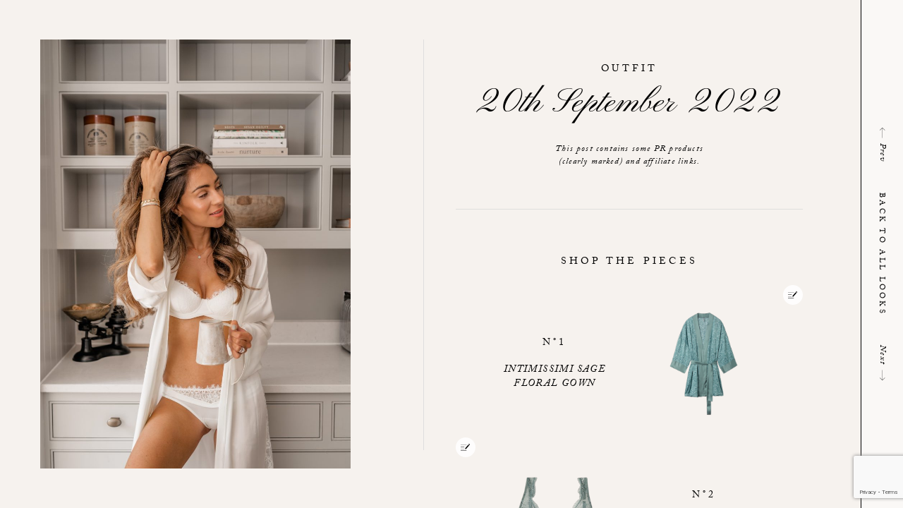

--- FILE ---
content_type: text/html; charset=UTF-8
request_url: https://lydiaelisemillen.com/outfit/20th-september-2022/
body_size: 25756
content:
<!DOCTYPE html>
<html lang="en-GB">

<head><meta charset="UTF-8" /><script>if(navigator.userAgent.match(/MSIE|Internet Explorer/i)||navigator.userAgent.match(/Trident\/7\..*?rv:11/i)){var href=document.location.href;if(!href.match(/[?&]nowprocket/)){if(href.indexOf("?")==-1){if(href.indexOf("#")==-1){document.location.href=href+"?nowprocket=1"}else{document.location.href=href.replace("#","?nowprocket=1#")}}else{if(href.indexOf("#")==-1){document.location.href=href+"&nowprocket=1"}else{document.location.href=href.replace("#","&nowprocket=1#")}}}}</script><script>(()=>{class RocketLazyLoadScripts{constructor(){this.v="2.0.4",this.userEvents=["keydown","keyup","mousedown","mouseup","mousemove","mouseover","mouseout","touchmove","touchstart","touchend","touchcancel","wheel","click","dblclick","input"],this.attributeEvents=["onblur","onclick","oncontextmenu","ondblclick","onfocus","onmousedown","onmouseenter","onmouseleave","onmousemove","onmouseout","onmouseover","onmouseup","onmousewheel","onscroll","onsubmit"]}async t(){this.i(),this.o(),/iP(ad|hone)/.test(navigator.userAgent)&&this.h(),this.u(),this.l(this),this.m(),this.k(this),this.p(this),this._(),await Promise.all([this.R(),this.L()]),this.lastBreath=Date.now(),this.S(this),this.P(),this.D(),this.O(),this.M(),await this.C(this.delayedScripts.normal),await this.C(this.delayedScripts.defer),await this.C(this.delayedScripts.async),await this.T(),await this.F(),await this.j(),await this.A(),window.dispatchEvent(new Event("rocket-allScriptsLoaded")),this.everythingLoaded=!0,this.lastTouchEnd&&await new Promise(t=>setTimeout(t,500-Date.now()+this.lastTouchEnd)),this.I(),this.H(),this.U(),this.W()}i(){this.CSPIssue=sessionStorage.getItem("rocketCSPIssue"),document.addEventListener("securitypolicyviolation",t=>{this.CSPIssue||"script-src-elem"!==t.violatedDirective||"data"!==t.blockedURI||(this.CSPIssue=!0,sessionStorage.setItem("rocketCSPIssue",!0))},{isRocket:!0})}o(){window.addEventListener("pageshow",t=>{this.persisted=t.persisted,this.realWindowLoadedFired=!0},{isRocket:!0}),window.addEventListener("pagehide",()=>{this.onFirstUserAction=null},{isRocket:!0})}h(){let t;function e(e){t=e}window.addEventListener("touchstart",e,{isRocket:!0}),window.addEventListener("touchend",function i(o){o.changedTouches[0]&&t.changedTouches[0]&&Math.abs(o.changedTouches[0].pageX-t.changedTouches[0].pageX)<10&&Math.abs(o.changedTouches[0].pageY-t.changedTouches[0].pageY)<10&&o.timeStamp-t.timeStamp<200&&(window.removeEventListener("touchstart",e,{isRocket:!0}),window.removeEventListener("touchend",i,{isRocket:!0}),"INPUT"===o.target.tagName&&"text"===o.target.type||(o.target.dispatchEvent(new TouchEvent("touchend",{target:o.target,bubbles:!0})),o.target.dispatchEvent(new MouseEvent("mouseover",{target:o.target,bubbles:!0})),o.target.dispatchEvent(new PointerEvent("click",{target:o.target,bubbles:!0,cancelable:!0,detail:1,clientX:o.changedTouches[0].clientX,clientY:o.changedTouches[0].clientY})),event.preventDefault()))},{isRocket:!0})}q(t){this.userActionTriggered||("mousemove"!==t.type||this.firstMousemoveIgnored?"keyup"===t.type||"mouseover"===t.type||"mouseout"===t.type||(this.userActionTriggered=!0,this.onFirstUserAction&&this.onFirstUserAction()):this.firstMousemoveIgnored=!0),"click"===t.type&&t.preventDefault(),t.stopPropagation(),t.stopImmediatePropagation(),"touchstart"===this.lastEvent&&"touchend"===t.type&&(this.lastTouchEnd=Date.now()),"click"===t.type&&(this.lastTouchEnd=0),this.lastEvent=t.type,t.composedPath&&t.composedPath()[0].getRootNode()instanceof ShadowRoot&&(t.rocketTarget=t.composedPath()[0]),this.savedUserEvents.push(t)}u(){this.savedUserEvents=[],this.userEventHandler=this.q.bind(this),this.userEvents.forEach(t=>window.addEventListener(t,this.userEventHandler,{passive:!1,isRocket:!0})),document.addEventListener("visibilitychange",this.userEventHandler,{isRocket:!0})}U(){this.userEvents.forEach(t=>window.removeEventListener(t,this.userEventHandler,{passive:!1,isRocket:!0})),document.removeEventListener("visibilitychange",this.userEventHandler,{isRocket:!0}),this.savedUserEvents.forEach(t=>{(t.rocketTarget||t.target).dispatchEvent(new window[t.constructor.name](t.type,t))})}m(){const t="return false",e=Array.from(this.attributeEvents,t=>"data-rocket-"+t),i="["+this.attributeEvents.join("],[")+"]",o="[data-rocket-"+this.attributeEvents.join("],[data-rocket-")+"]",s=(e,i,o)=>{o&&o!==t&&(e.setAttribute("data-rocket-"+i,o),e["rocket"+i]=new Function("event",o),e.setAttribute(i,t))};new MutationObserver(t=>{for(const n of t)"attributes"===n.type&&(n.attributeName.startsWith("data-rocket-")||this.everythingLoaded?n.attributeName.startsWith("data-rocket-")&&this.everythingLoaded&&this.N(n.target,n.attributeName.substring(12)):s(n.target,n.attributeName,n.target.getAttribute(n.attributeName))),"childList"===n.type&&n.addedNodes.forEach(t=>{if(t.nodeType===Node.ELEMENT_NODE)if(this.everythingLoaded)for(const i of[t,...t.querySelectorAll(o)])for(const t of i.getAttributeNames())e.includes(t)&&this.N(i,t.substring(12));else for(const e of[t,...t.querySelectorAll(i)])for(const t of e.getAttributeNames())this.attributeEvents.includes(t)&&s(e,t,e.getAttribute(t))})}).observe(document,{subtree:!0,childList:!0,attributeFilter:[...this.attributeEvents,...e]})}I(){this.attributeEvents.forEach(t=>{document.querySelectorAll("[data-rocket-"+t+"]").forEach(e=>{this.N(e,t)})})}N(t,e){const i=t.getAttribute("data-rocket-"+e);i&&(t.setAttribute(e,i),t.removeAttribute("data-rocket-"+e))}k(t){Object.defineProperty(HTMLElement.prototype,"onclick",{get(){return this.rocketonclick||null},set(e){this.rocketonclick=e,this.setAttribute(t.everythingLoaded?"onclick":"data-rocket-onclick","this.rocketonclick(event)")}})}S(t){function e(e,i){let o=e[i];e[i]=null,Object.defineProperty(e,i,{get:()=>o,set(s){t.everythingLoaded?o=s:e["rocket"+i]=o=s}})}e(document,"onreadystatechange"),e(window,"onload"),e(window,"onpageshow");try{Object.defineProperty(document,"readyState",{get:()=>t.rocketReadyState,set(e){t.rocketReadyState=e},configurable:!0}),document.readyState="loading"}catch(t){console.log("WPRocket DJE readyState conflict, bypassing")}}l(t){this.originalAddEventListener=EventTarget.prototype.addEventListener,this.originalRemoveEventListener=EventTarget.prototype.removeEventListener,this.savedEventListeners=[],EventTarget.prototype.addEventListener=function(e,i,o){o&&o.isRocket||!t.B(e,this)&&!t.userEvents.includes(e)||t.B(e,this)&&!t.userActionTriggered||e.startsWith("rocket-")||t.everythingLoaded?t.originalAddEventListener.call(this,e,i,o):(t.savedEventListeners.push({target:this,remove:!1,type:e,func:i,options:o}),"mouseenter"!==e&&"mouseleave"!==e||t.originalAddEventListener.call(this,e,t.savedUserEvents.push,o))},EventTarget.prototype.removeEventListener=function(e,i,o){o&&o.isRocket||!t.B(e,this)&&!t.userEvents.includes(e)||t.B(e,this)&&!t.userActionTriggered||e.startsWith("rocket-")||t.everythingLoaded?t.originalRemoveEventListener.call(this,e,i,o):t.savedEventListeners.push({target:this,remove:!0,type:e,func:i,options:o})}}J(t,e){this.savedEventListeners=this.savedEventListeners.filter(i=>{let o=i.type,s=i.target||window;return e!==o||t!==s||(this.B(o,s)&&(i.type="rocket-"+o),this.$(i),!1)})}H(){EventTarget.prototype.addEventListener=this.originalAddEventListener,EventTarget.prototype.removeEventListener=this.originalRemoveEventListener,this.savedEventListeners.forEach(t=>this.$(t))}$(t){t.remove?this.originalRemoveEventListener.call(t.target,t.type,t.func,t.options):this.originalAddEventListener.call(t.target,t.type,t.func,t.options)}p(t){let e;function i(e){return t.everythingLoaded?e:e.split(" ").map(t=>"load"===t||t.startsWith("load.")?"rocket-jquery-load":t).join(" ")}function o(o){function s(e){const s=o.fn[e];o.fn[e]=o.fn.init.prototype[e]=function(){return this[0]===window&&t.userActionTriggered&&("string"==typeof arguments[0]||arguments[0]instanceof String?arguments[0]=i(arguments[0]):"object"==typeof arguments[0]&&Object.keys(arguments[0]).forEach(t=>{const e=arguments[0][t];delete arguments[0][t],arguments[0][i(t)]=e})),s.apply(this,arguments),this}}if(o&&o.fn&&!t.allJQueries.includes(o)){const e={DOMContentLoaded:[],"rocket-DOMContentLoaded":[]};for(const t in e)document.addEventListener(t,()=>{e[t].forEach(t=>t())},{isRocket:!0});o.fn.ready=o.fn.init.prototype.ready=function(i){function s(){parseInt(o.fn.jquery)>2?setTimeout(()=>i.bind(document)(o)):i.bind(document)(o)}return"function"==typeof i&&(t.realDomReadyFired?!t.userActionTriggered||t.fauxDomReadyFired?s():e["rocket-DOMContentLoaded"].push(s):e.DOMContentLoaded.push(s)),o([])},s("on"),s("one"),s("off"),t.allJQueries.push(o)}e=o}t.allJQueries=[],o(window.jQuery),Object.defineProperty(window,"jQuery",{get:()=>e,set(t){o(t)}})}P(){const t=new Map;document.write=document.writeln=function(e){const i=document.currentScript,o=document.createRange(),s=i.parentElement;let n=t.get(i);void 0===n&&(n=i.nextSibling,t.set(i,n));const c=document.createDocumentFragment();o.setStart(c,0),c.appendChild(o.createContextualFragment(e)),s.insertBefore(c,n)}}async R(){return new Promise(t=>{this.userActionTriggered?t():this.onFirstUserAction=t})}async L(){return new Promise(t=>{document.addEventListener("DOMContentLoaded",()=>{this.realDomReadyFired=!0,t()},{isRocket:!0})})}async j(){return this.realWindowLoadedFired?Promise.resolve():new Promise(t=>{window.addEventListener("load",t,{isRocket:!0})})}M(){this.pendingScripts=[];this.scriptsMutationObserver=new MutationObserver(t=>{for(const e of t)e.addedNodes.forEach(t=>{"SCRIPT"!==t.tagName||t.noModule||t.isWPRocket||this.pendingScripts.push({script:t,promise:new Promise(e=>{const i=()=>{const i=this.pendingScripts.findIndex(e=>e.script===t);i>=0&&this.pendingScripts.splice(i,1),e()};t.addEventListener("load",i,{isRocket:!0}),t.addEventListener("error",i,{isRocket:!0}),setTimeout(i,1e3)})})})}),this.scriptsMutationObserver.observe(document,{childList:!0,subtree:!0})}async F(){await this.X(),this.pendingScripts.length?(await this.pendingScripts[0].promise,await this.F()):this.scriptsMutationObserver.disconnect()}D(){this.delayedScripts={normal:[],async:[],defer:[]},document.querySelectorAll("script[type$=rocketlazyloadscript]").forEach(t=>{t.hasAttribute("data-rocket-src")?t.hasAttribute("async")&&!1!==t.async?this.delayedScripts.async.push(t):t.hasAttribute("defer")&&!1!==t.defer||"module"===t.getAttribute("data-rocket-type")?this.delayedScripts.defer.push(t):this.delayedScripts.normal.push(t):this.delayedScripts.normal.push(t)})}async _(){await this.L();let t=[];document.querySelectorAll("script[type$=rocketlazyloadscript][data-rocket-src]").forEach(e=>{let i=e.getAttribute("data-rocket-src");if(i&&!i.startsWith("data:")){i.startsWith("//")&&(i=location.protocol+i);try{const o=new URL(i).origin;o!==location.origin&&t.push({src:o,crossOrigin:e.crossOrigin||"module"===e.getAttribute("data-rocket-type")})}catch(t){}}}),t=[...new Map(t.map(t=>[JSON.stringify(t),t])).values()],this.Y(t,"preconnect")}async G(t){if(await this.K(),!0!==t.noModule||!("noModule"in HTMLScriptElement.prototype))return new Promise(e=>{let i;function o(){(i||t).setAttribute("data-rocket-status","executed"),e()}try{if(navigator.userAgent.includes("Firefox/")||""===navigator.vendor||this.CSPIssue)i=document.createElement("script"),[...t.attributes].forEach(t=>{let e=t.nodeName;"type"!==e&&("data-rocket-type"===e&&(e="type"),"data-rocket-src"===e&&(e="src"),i.setAttribute(e,t.nodeValue))}),t.text&&(i.text=t.text),t.nonce&&(i.nonce=t.nonce),i.hasAttribute("src")?(i.addEventListener("load",o,{isRocket:!0}),i.addEventListener("error",()=>{i.setAttribute("data-rocket-status","failed-network"),e()},{isRocket:!0}),setTimeout(()=>{i.isConnected||e()},1)):(i.text=t.text,o()),i.isWPRocket=!0,t.parentNode.replaceChild(i,t);else{const i=t.getAttribute("data-rocket-type"),s=t.getAttribute("data-rocket-src");i?(t.type=i,t.removeAttribute("data-rocket-type")):t.removeAttribute("type"),t.addEventListener("load",o,{isRocket:!0}),t.addEventListener("error",i=>{this.CSPIssue&&i.target.src.startsWith("data:")?(console.log("WPRocket: CSP fallback activated"),t.removeAttribute("src"),this.G(t).then(e)):(t.setAttribute("data-rocket-status","failed-network"),e())},{isRocket:!0}),s?(t.fetchPriority="high",t.removeAttribute("data-rocket-src"),t.src=s):t.src="data:text/javascript;base64,"+window.btoa(unescape(encodeURIComponent(t.text)))}}catch(i){t.setAttribute("data-rocket-status","failed-transform"),e()}});t.setAttribute("data-rocket-status","skipped")}async C(t){const e=t.shift();return e?(e.isConnected&&await this.G(e),this.C(t)):Promise.resolve()}O(){this.Y([...this.delayedScripts.normal,...this.delayedScripts.defer,...this.delayedScripts.async],"preload")}Y(t,e){this.trash=this.trash||[];let i=!0;var o=document.createDocumentFragment();t.forEach(t=>{const s=t.getAttribute&&t.getAttribute("data-rocket-src")||t.src;if(s&&!s.startsWith("data:")){const n=document.createElement("link");n.href=s,n.rel=e,"preconnect"!==e&&(n.as="script",n.fetchPriority=i?"high":"low"),t.getAttribute&&"module"===t.getAttribute("data-rocket-type")&&(n.crossOrigin=!0),t.crossOrigin&&(n.crossOrigin=t.crossOrigin),t.integrity&&(n.integrity=t.integrity),t.nonce&&(n.nonce=t.nonce),o.appendChild(n),this.trash.push(n),i=!1}}),document.head.appendChild(o)}W(){this.trash.forEach(t=>t.remove())}async T(){try{document.readyState="interactive"}catch(t){}this.fauxDomReadyFired=!0;try{await this.K(),this.J(document,"readystatechange"),document.dispatchEvent(new Event("rocket-readystatechange")),await this.K(),document.rocketonreadystatechange&&document.rocketonreadystatechange(),await this.K(),this.J(document,"DOMContentLoaded"),document.dispatchEvent(new Event("rocket-DOMContentLoaded")),await this.K(),this.J(window,"DOMContentLoaded"),window.dispatchEvent(new Event("rocket-DOMContentLoaded"))}catch(t){console.error(t)}}async A(){try{document.readyState="complete"}catch(t){}try{await this.K(),this.J(document,"readystatechange"),document.dispatchEvent(new Event("rocket-readystatechange")),await this.K(),document.rocketonreadystatechange&&document.rocketonreadystatechange(),await this.K(),this.J(window,"load"),window.dispatchEvent(new Event("rocket-load")),await this.K(),window.rocketonload&&window.rocketonload(),await this.K(),this.allJQueries.forEach(t=>t(window).trigger("rocket-jquery-load")),await this.K(),this.J(window,"pageshow");const t=new Event("rocket-pageshow");t.persisted=this.persisted,window.dispatchEvent(t),await this.K(),window.rocketonpageshow&&window.rocketonpageshow({persisted:this.persisted})}catch(t){console.error(t)}}async K(){Date.now()-this.lastBreath>45&&(await this.X(),this.lastBreath=Date.now())}async X(){return document.hidden?new Promise(t=>setTimeout(t)):new Promise(t=>requestAnimationFrame(t))}B(t,e){return e===document&&"readystatechange"===t||(e===document&&"DOMContentLoaded"===t||(e===window&&"DOMContentLoaded"===t||(e===window&&"load"===t||e===window&&"pageshow"===t)))}static run(){(new RocketLazyLoadScripts).t()}}RocketLazyLoadScripts.run()})();</script>

	
	<meta name="viewport" content="width=device-width, initial-scale=1.0">

	<title>20TH SEPTEMBER 2022 - Lydia Elise Millen</title>

	<link rel="profile" href="http://gmpg.org/xfn/11" />
	<link rel="pingback" href="https://lydiaelisemillen.com/xmlrpc.php" />

	<meta name='robots' content='index, follow, max-image-preview:large, max-snippet:-1, max-video-preview:-1' />
	<style>img:is([sizes="auto" i], [sizes^="auto," i]) { contain-intrinsic-size: 3000px 1500px }</style>
	
	<!-- This site is optimized with the Yoast SEO plugin v26.7 - https://yoast.com/wordpress/plugins/seo/ -->
	<link rel="canonical" href="https://lydiaelisemillen.com/outfit/20th-september-2022/" />
	<meta property="og:locale" content="en_GB" />
	<meta property="og:type" content="article" />
	<meta property="og:title" content="20TH SEPTEMBER 2022 - Lydia Elise Millen" />
	<meta property="og:url" content="https://lydiaelisemillen.com/outfit/20th-september-2022/" />
	<meta property="og:site_name" content="Lydia Elise Millen" />
	<meta property="article:modified_time" content="2023-05-10T15:20:42+00:00" />
	<meta property="og:image" content="https://lydiaelisemillen.com/wp-content/uploads/2022/10/L1000698-scaled.jpg" />
	<meta property="og:image:width" content="1440" />
	<meta property="og:image:height" content="2560" />
	<meta property="og:image:type" content="image/jpeg" />
	<meta name="twitter:card" content="summary_large_image" />
	<script type="application/ld+json" class="yoast-schema-graph">{"@context":"https://schema.org","@graph":[{"@type":"WebPage","@id":"https://lydiaelisemillen.com/outfit/20th-september-2022/","url":"https://lydiaelisemillen.com/outfit/20th-september-2022/","name":"20TH SEPTEMBER 2022 - Lydia Elise Millen","isPartOf":{"@id":"https://lydiaelisemillen.com/#website"},"primaryImageOfPage":{"@id":"https://lydiaelisemillen.com/outfit/20th-september-2022/#primaryimage"},"image":{"@id":"https://lydiaelisemillen.com/outfit/20th-september-2022/#primaryimage"},"thumbnailUrl":"https://lydiaelisemillen.com/wp-content/uploads/2022/10/L1000698-scaled.jpg","datePublished":"2022-09-20T15:47:31+00:00","dateModified":"2023-05-10T15:20:42+00:00","breadcrumb":{"@id":"https://lydiaelisemillen.com/outfit/20th-september-2022/#breadcrumb"},"inLanguage":"en-GB","potentialAction":[{"@type":"ReadAction","target":["https://lydiaelisemillen.com/outfit/20th-september-2022/"]}]},{"@type":"ImageObject","inLanguage":"en-GB","@id":"https://lydiaelisemillen.com/outfit/20th-september-2022/#primaryimage","url":"https://lydiaelisemillen.com/wp-content/uploads/2022/10/L1000698-scaled.jpg","contentUrl":"https://lydiaelisemillen.com/wp-content/uploads/2022/10/L1000698-scaled.jpg","width":1440,"height":2560},{"@type":"BreadcrumbList","@id":"https://lydiaelisemillen.com/outfit/20th-september-2022/#breadcrumb","itemListElement":[{"@type":"ListItem","position":1,"name":"Home","item":"https://lydiaelisemillen.com/"},{"@type":"ListItem","position":2,"name":"20TH SEPTEMBER 2022"}]},{"@type":"WebSite","@id":"https://lydiaelisemillen.com/#website","url":"https://lydiaelisemillen.com/","name":"Lydia Elise Millen","description":"Life &amp; Style","potentialAction":[{"@type":"SearchAction","target":{"@type":"EntryPoint","urlTemplate":"https://lydiaelisemillen.com/?s={search_term_string}"},"query-input":{"@type":"PropertyValueSpecification","valueRequired":true,"valueName":"search_term_string"}}],"inLanguage":"en-GB"}]}</script>
	<!-- / Yoast SEO plugin. -->



<link rel='stylesheet' id='sbi_styles-css' href='https://lydiaelisemillen.com/wp-content/plugins/instagram-feed-pro/css/sbi-styles.min.css?ver=6.9.0' media='all' />
<style id='wp-emoji-styles-inline-css'>

	img.wp-smiley, img.emoji {
		display: inline !important;
		border: none !important;
		box-shadow: none !important;
		height: 1em !important;
		width: 1em !important;
		margin: 0 0.07em !important;
		vertical-align: -0.1em !important;
		background: none !important;
		padding: 0 !important;
	}
</style>
<style id='classic-theme-styles-inline-css'>
/*! This file is auto-generated */
.wp-block-button__link{color:#fff;background-color:#32373c;border-radius:9999px;box-shadow:none;text-decoration:none;padding:calc(.667em + 2px) calc(1.333em + 2px);font-size:1.125em}.wp-block-file__button{background:#32373c;color:#fff;text-decoration:none}
</style>
<style id='global-styles-inline-css'>
:root{--wp--preset--aspect-ratio--square: 1;--wp--preset--aspect-ratio--4-3: 4/3;--wp--preset--aspect-ratio--3-4: 3/4;--wp--preset--aspect-ratio--3-2: 3/2;--wp--preset--aspect-ratio--2-3: 2/3;--wp--preset--aspect-ratio--16-9: 16/9;--wp--preset--aspect-ratio--9-16: 9/16;--wp--preset--color--black: #000000;--wp--preset--color--cyan-bluish-gray: #abb8c3;--wp--preset--color--white: #ffffff;--wp--preset--color--pale-pink: #f78da7;--wp--preset--color--vivid-red: #cf2e2e;--wp--preset--color--luminous-vivid-orange: #ff6900;--wp--preset--color--luminous-vivid-amber: #fcb900;--wp--preset--color--light-green-cyan: #7bdcb5;--wp--preset--color--vivid-green-cyan: #00d084;--wp--preset--color--pale-cyan-blue: #8ed1fc;--wp--preset--color--vivid-cyan-blue: #0693e3;--wp--preset--color--vivid-purple: #9b51e0;--wp--preset--gradient--vivid-cyan-blue-to-vivid-purple: linear-gradient(135deg,rgba(6,147,227,1) 0%,rgb(155,81,224) 100%);--wp--preset--gradient--light-green-cyan-to-vivid-green-cyan: linear-gradient(135deg,rgb(122,220,180) 0%,rgb(0,208,130) 100%);--wp--preset--gradient--luminous-vivid-amber-to-luminous-vivid-orange: linear-gradient(135deg,rgba(252,185,0,1) 0%,rgba(255,105,0,1) 100%);--wp--preset--gradient--luminous-vivid-orange-to-vivid-red: linear-gradient(135deg,rgba(255,105,0,1) 0%,rgb(207,46,46) 100%);--wp--preset--gradient--very-light-gray-to-cyan-bluish-gray: linear-gradient(135deg,rgb(238,238,238) 0%,rgb(169,184,195) 100%);--wp--preset--gradient--cool-to-warm-spectrum: linear-gradient(135deg,rgb(74,234,220) 0%,rgb(151,120,209) 20%,rgb(207,42,186) 40%,rgb(238,44,130) 60%,rgb(251,105,98) 80%,rgb(254,248,76) 100%);--wp--preset--gradient--blush-light-purple: linear-gradient(135deg,rgb(255,206,236) 0%,rgb(152,150,240) 100%);--wp--preset--gradient--blush-bordeaux: linear-gradient(135deg,rgb(254,205,165) 0%,rgb(254,45,45) 50%,rgb(107,0,62) 100%);--wp--preset--gradient--luminous-dusk: linear-gradient(135deg,rgb(255,203,112) 0%,rgb(199,81,192) 50%,rgb(65,88,208) 100%);--wp--preset--gradient--pale-ocean: linear-gradient(135deg,rgb(255,245,203) 0%,rgb(182,227,212) 50%,rgb(51,167,181) 100%);--wp--preset--gradient--electric-grass: linear-gradient(135deg,rgb(202,248,128) 0%,rgb(113,206,126) 100%);--wp--preset--gradient--midnight: linear-gradient(135deg,rgb(2,3,129) 0%,rgb(40,116,252) 100%);--wp--preset--font-size--small: 13px;--wp--preset--font-size--medium: 20px;--wp--preset--font-size--large: 36px;--wp--preset--font-size--x-large: 42px;--wp--preset--spacing--20: 0.44rem;--wp--preset--spacing--30: 0.67rem;--wp--preset--spacing--40: 1rem;--wp--preset--spacing--50: 1.5rem;--wp--preset--spacing--60: 2.25rem;--wp--preset--spacing--70: 3.38rem;--wp--preset--spacing--80: 5.06rem;--wp--preset--shadow--natural: 6px 6px 9px rgba(0, 0, 0, 0.2);--wp--preset--shadow--deep: 12px 12px 50px rgba(0, 0, 0, 0.4);--wp--preset--shadow--sharp: 6px 6px 0px rgba(0, 0, 0, 0.2);--wp--preset--shadow--outlined: 6px 6px 0px -3px rgba(255, 255, 255, 1), 6px 6px rgba(0, 0, 0, 1);--wp--preset--shadow--crisp: 6px 6px 0px rgba(0, 0, 0, 1);}:where(.is-layout-flex){gap: 0.5em;}:where(.is-layout-grid){gap: 0.5em;}body .is-layout-flex{display: flex;}.is-layout-flex{flex-wrap: wrap;align-items: center;}.is-layout-flex > :is(*, div){margin: 0;}body .is-layout-grid{display: grid;}.is-layout-grid > :is(*, div){margin: 0;}:where(.wp-block-columns.is-layout-flex){gap: 2em;}:where(.wp-block-columns.is-layout-grid){gap: 2em;}:where(.wp-block-post-template.is-layout-flex){gap: 1.25em;}:where(.wp-block-post-template.is-layout-grid){gap: 1.25em;}.has-black-color{color: var(--wp--preset--color--black) !important;}.has-cyan-bluish-gray-color{color: var(--wp--preset--color--cyan-bluish-gray) !important;}.has-white-color{color: var(--wp--preset--color--white) !important;}.has-pale-pink-color{color: var(--wp--preset--color--pale-pink) !important;}.has-vivid-red-color{color: var(--wp--preset--color--vivid-red) !important;}.has-luminous-vivid-orange-color{color: var(--wp--preset--color--luminous-vivid-orange) !important;}.has-luminous-vivid-amber-color{color: var(--wp--preset--color--luminous-vivid-amber) !important;}.has-light-green-cyan-color{color: var(--wp--preset--color--light-green-cyan) !important;}.has-vivid-green-cyan-color{color: var(--wp--preset--color--vivid-green-cyan) !important;}.has-pale-cyan-blue-color{color: var(--wp--preset--color--pale-cyan-blue) !important;}.has-vivid-cyan-blue-color{color: var(--wp--preset--color--vivid-cyan-blue) !important;}.has-vivid-purple-color{color: var(--wp--preset--color--vivid-purple) !important;}.has-black-background-color{background-color: var(--wp--preset--color--black) !important;}.has-cyan-bluish-gray-background-color{background-color: var(--wp--preset--color--cyan-bluish-gray) !important;}.has-white-background-color{background-color: var(--wp--preset--color--white) !important;}.has-pale-pink-background-color{background-color: var(--wp--preset--color--pale-pink) !important;}.has-vivid-red-background-color{background-color: var(--wp--preset--color--vivid-red) !important;}.has-luminous-vivid-orange-background-color{background-color: var(--wp--preset--color--luminous-vivid-orange) !important;}.has-luminous-vivid-amber-background-color{background-color: var(--wp--preset--color--luminous-vivid-amber) !important;}.has-light-green-cyan-background-color{background-color: var(--wp--preset--color--light-green-cyan) !important;}.has-vivid-green-cyan-background-color{background-color: var(--wp--preset--color--vivid-green-cyan) !important;}.has-pale-cyan-blue-background-color{background-color: var(--wp--preset--color--pale-cyan-blue) !important;}.has-vivid-cyan-blue-background-color{background-color: var(--wp--preset--color--vivid-cyan-blue) !important;}.has-vivid-purple-background-color{background-color: var(--wp--preset--color--vivid-purple) !important;}.has-black-border-color{border-color: var(--wp--preset--color--black) !important;}.has-cyan-bluish-gray-border-color{border-color: var(--wp--preset--color--cyan-bluish-gray) !important;}.has-white-border-color{border-color: var(--wp--preset--color--white) !important;}.has-pale-pink-border-color{border-color: var(--wp--preset--color--pale-pink) !important;}.has-vivid-red-border-color{border-color: var(--wp--preset--color--vivid-red) !important;}.has-luminous-vivid-orange-border-color{border-color: var(--wp--preset--color--luminous-vivid-orange) !important;}.has-luminous-vivid-amber-border-color{border-color: var(--wp--preset--color--luminous-vivid-amber) !important;}.has-light-green-cyan-border-color{border-color: var(--wp--preset--color--light-green-cyan) !important;}.has-vivid-green-cyan-border-color{border-color: var(--wp--preset--color--vivid-green-cyan) !important;}.has-pale-cyan-blue-border-color{border-color: var(--wp--preset--color--pale-cyan-blue) !important;}.has-vivid-cyan-blue-border-color{border-color: var(--wp--preset--color--vivid-cyan-blue) !important;}.has-vivid-purple-border-color{border-color: var(--wp--preset--color--vivid-purple) !important;}.has-vivid-cyan-blue-to-vivid-purple-gradient-background{background: var(--wp--preset--gradient--vivid-cyan-blue-to-vivid-purple) !important;}.has-light-green-cyan-to-vivid-green-cyan-gradient-background{background: var(--wp--preset--gradient--light-green-cyan-to-vivid-green-cyan) !important;}.has-luminous-vivid-amber-to-luminous-vivid-orange-gradient-background{background: var(--wp--preset--gradient--luminous-vivid-amber-to-luminous-vivid-orange) !important;}.has-luminous-vivid-orange-to-vivid-red-gradient-background{background: var(--wp--preset--gradient--luminous-vivid-orange-to-vivid-red) !important;}.has-very-light-gray-to-cyan-bluish-gray-gradient-background{background: var(--wp--preset--gradient--very-light-gray-to-cyan-bluish-gray) !important;}.has-cool-to-warm-spectrum-gradient-background{background: var(--wp--preset--gradient--cool-to-warm-spectrum) !important;}.has-blush-light-purple-gradient-background{background: var(--wp--preset--gradient--blush-light-purple) !important;}.has-blush-bordeaux-gradient-background{background: var(--wp--preset--gradient--blush-bordeaux) !important;}.has-luminous-dusk-gradient-background{background: var(--wp--preset--gradient--luminous-dusk) !important;}.has-pale-ocean-gradient-background{background: var(--wp--preset--gradient--pale-ocean) !important;}.has-electric-grass-gradient-background{background: var(--wp--preset--gradient--electric-grass) !important;}.has-midnight-gradient-background{background: var(--wp--preset--gradient--midnight) !important;}.has-small-font-size{font-size: var(--wp--preset--font-size--small) !important;}.has-medium-font-size{font-size: var(--wp--preset--font-size--medium) !important;}.has-large-font-size{font-size: var(--wp--preset--font-size--large) !important;}.has-x-large-font-size{font-size: var(--wp--preset--font-size--x-large) !important;}
:where(.wp-block-post-template.is-layout-flex){gap: 1.25em;}:where(.wp-block-post-template.is-layout-grid){gap: 1.25em;}
:where(.wp-block-columns.is-layout-flex){gap: 2em;}:where(.wp-block-columns.is-layout-grid){gap: 2em;}
:root :where(.wp-block-pullquote){font-size: 1.5em;line-height: 1.6;}
</style>
<link rel='stylesheet' id='cookie-notice-front-css' href='https://lydiaelisemillen.com/wp-content/plugins/cookie-notice/css/front.min.css?ver=2.5.11' media='all' />
<link data-minify="1" rel='stylesheet' id='swiper-css' href='https://lydiaelisemillen.com/wp-content/cache/min/1/wp-content/themes/lydia-millen/css/swiper-bundle.min.css?ver=1767864042' media='all' />
<link data-minify="1" rel='stylesheet' id='wcl-custom-style-css' href='https://lydiaelisemillen.com/wp-content/cache/min/1/wp-content/themes/lydia-millen/css/wcl-style.min.css?ver=1767864042' media='all' />
<link rel='stylesheet' id='style-subscribe-css' href='https://lydiaelisemillen.com/wp-content/themes/lydia-millen/css/style-subscribe.css?ver=1.6' media='all' />
<script type="rocketlazyloadscript" data-rocket-src="https://lydiaelisemillen.com/wp-includes/js/jquery/jquery.min.js?ver=3.7.1" id="jquery-core-js" data-rocket-defer defer></script>
<script type="rocketlazyloadscript" data-rocket-src="https://lydiaelisemillen.com/wp-includes/js/jquery/jquery-migrate.min.js?ver=3.4.1" id="jquery-migrate-js" data-rocket-defer defer></script>
<script type="rocketlazyloadscript" id="cookie-notice-front-js-before">
var cnArgs = {"ajaxUrl":"https:\/\/lydiaelisemillen.com\/wp-admin\/admin-ajax.php","nonce":"332c372a42","hideEffect":"none","position":"bottom","onScroll":false,"onScrollOffset":100,"onClick":false,"cookieName":"cookie_notice_accepted","cookieTime":2592000,"cookieTimeRejected":2592000,"globalCookie":false,"redirection":false,"cache":true,"revokeCookies":false,"revokeCookiesOpt":"automatic"};
</script>
<script type="rocketlazyloadscript" data-rocket-src="https://lydiaelisemillen.com/wp-content/plugins/cookie-notice/js/front.min.js?ver=2.5.11" id="cookie-notice-front-js" data-rocket-defer defer></script>
<link rel="https://api.w.org/" href="https://lydiaelisemillen.com/wp-json/" /><link rel="EditURI" type="application/rsd+xml" title="RSD" href="https://lydiaelisemillen.com/xmlrpc.php?rsd" />
<meta name="generator" content="WordPress 6.8.3" />
<link rel='shortlink' href='https://lydiaelisemillen.com/?p=23298' />
<link rel="alternate" title="oEmbed (JSON)" type="application/json+oembed" href="https://lydiaelisemillen.com/wp-json/oembed/1.0/embed?url=https%3A%2F%2Flydiaelisemillen.com%2Foutfit%2F20th-september-2022%2F" />
<link rel="alternate" title="oEmbed (XML)" type="text/xml+oembed" href="https://lydiaelisemillen.com/wp-json/oembed/1.0/embed?url=https%3A%2F%2Flydiaelisemillen.com%2Foutfit%2F20th-september-2022%2F&#038;format=xml" />
<!-- HFCM by 99 Robots - Snippet # 1: Facebook Pixel &amp; GA -->
<!-- Google Tag Manager -->
<script>(function(w,d,s,l,i){w[l]=w[l]||[];w[l].push({'gtm.start':
new Date().getTime(),event:'gtm.js'});var f=d.getElementsByTagName(s)[0],
j=d.createElement(s),dl=l!='dataLayer'?'&l='+l:'';j.async=true;j.src=
'https://www.googletagmanager.com/gtm.js?id='+i+dl;f.parentNode.insertBefore(j,f);
})(window,document,'script','dataLayer','GTM-5VJBGDP');</script>
<!-- End Google Tag Manager -->

<!-- Google tag (gtag.js) -->
<script type="text/javascript" async="" src="https://www.google-analytics.com/analytics.js"></script>
<script async src="https://www.googletagmanager.com/gtag/js?id=UA-195755546-1"></script>
<script>
  window.dataLayer = window.dataLayer || [];
  function gtag(){dataLayer.push(arguments);}
  gtag('js', new Date());

  gtag('config', 'UA-195755546-1');
	gtag('send', 'pageview');
</script>



<meta name="facebook-domain-verification" content="fqerw5mdwqptepx6qblxowlp2z717d" />

<!-- Meta Pixel Code -->
<script type="rocketlazyloadscript">
!function(f,b,e,v,n,t,s)
{if(f.fbq)return;n=f.fbq=function(){n.callMethod?
n.callMethod.apply(n,arguments):n.queue.push(arguments)};
if(!f._fbq)f._fbq=n;n.push=n;n.loaded=!0;n.version='2.0';
n.queue=[];t=b.createElement(e);t.async=!0;
t.src=v;s=b.getElementsByTagName(e)[0];
s.parentNode.insertBefore(t,s)}(window, document,'script',
'https://connect.facebook.net/en_US/fbevents.js');
fbq('init', '5657783610947636');
fbq('track', 'PageView');
</script>
<noscript><img height="1" width="1" style="display:none"
src="https://www.facebook.com/tr?id=5657783610947636&ev=PageView&noscript=1"
/></noscript>
<!-- End Meta Pixel Code -->
<!-- /end HFCM by 99 Robots -->
<script type="rocketlazyloadscript">(()=>{var o=[],i={};["on","off","toggle","show"].forEach((l=>{i[l]=function(){o.push([l,arguments])}})),window.Boxzilla=i,window.boxzilla_queue=o})();</script><link rel="icon" href="https://lydiaelisemillen.com/wp-content/uploads/2021/04/cropped-ms-icon-310x310-1-32x32.png" sizes="32x32" />
<link rel="icon" href="https://lydiaelisemillen.com/wp-content/uploads/2021/04/cropped-ms-icon-310x310-1-192x192.png" sizes="192x192" />
<link rel="apple-touch-icon" href="https://lydiaelisemillen.com/wp-content/uploads/2021/04/cropped-ms-icon-310x310-1-180x180.png" />
<meta name="msapplication-TileImage" content="https://lydiaelisemillen.com/wp-content/uploads/2021/04/cropped-ms-icon-310x310-1-270x270.png" />
		<style id="wp-custom-css">
			.ff-6065f206568cfe3b519983f8, .ff-6065f206568cfe3b519983f8 form {
	background-color:#f6f2ee!important;
	font-family:"adobe-caslon-pro", sans-serif !important;
}

.ff-6065f206568cfe3b519983f8 form label {
	background-color:#f6f2ee!important;
	font-family:"adobe-caslon-pro", sans-serif !important;
	text-transform: uppercase!important;
border: 1px solid #dddddd!important;
}

.ff-6065f206568cfe3b519983f8__title {
	font-family:"adobe-caslon-pro", sans-serif !important;
	text-transform: uppercase!important;
}		</style>
		<noscript><style id="rocket-lazyload-nojs-css">.rll-youtube-player, [data-lazy-src]{display:none !important;}</style></noscript>
	<!-- Global site tag (gtag.js) - Google Analytics -->
	<script async src="https://www.googletagmanager.com/gtag/js?id=GA_MEASUREMENT_ID"></script>
	<script>
		window.dataLayer = window.dataLayer || [];

		function gtag() {
			dataLayer.push(arguments);
		}
		gtag('js', new Date());

		gtag('config', 'GA_MEASUREMENT_ID');
	</script>
	
	<!-- Flodesk script to be added once only -->
	<script type="rocketlazyloadscript">
  (function(w, d, t, h, s, n) {
    w.FlodeskObject = n;
    var fn = function() {
      (w[n].q = w[n].q || []).push(arguments);
    };
    w[n] = w[n] || fn;
    var f = d.getElementsByTagName(t)[0];
    var v = '?v=' + Math.floor(new Date().getTime() / (120 * 1000)) * 60;
    var sm = d.createElement(t);
    sm.async = true;
    sm.type = 'module';
    sm.src = h + s + '.mjs' + v;
    f.parentNode.insertBefore(sm, f);
    var sn = d.createElement(t);
    sn.async = true;
    sn.noModule = true;
    sn.src = h + s + '.js' + v;
    f.parentNode.insertBefore(sn, f);
  })(window, document, 'script', 'https://assets.flodesk.com', '/universal', 'fd');
</script>
<meta name="generator" content="WP Rocket 3.20.2" data-wpr-features="wpr_delay_js wpr_defer_js wpr_minify_js wpr_lazyload_images wpr_lazyload_iframes wpr_image_dimensions wpr_minify_css wpr_preload_links wpr_desktop" /></head>

<body class="wp-singular cd-outfit-template-default single single-cd-outfit postid-23298 wp-theme-lydia-millen cookies-not-set cd-outfit-20th-september-2022">

	<!-- 
	====================================================================
		DEVELOPED BY WebComplete (webcomplete.io)
	====================================================================
	 -->


	<div data-rocket-location-hash="6d887d1a90ea7326a827843b4b54c0f4" class="wcl-body-inner">
    <div data-rocket-location-hash="b240e248d919a23d12742b8dbcaf6e3c" class="wcl-header-menu">
        <ul class="data-menu"><li id="menu-item-26695" class="menu-item menu-item-type-post_type menu-item-object-page menu-item-home menu-item-26695"><a href="https://lydiaelisemillen.com/">Home</a></li>
<li id="menu-item-26696" class="menu-item menu-item-type-post_type menu-item-object-page menu-item-26696"><a href="https://lydiaelisemillen.com/about/">About</a></li>
<li id="menu-item-26751" class="menu-item menu-item-type-taxonomy menu-item-object-category menu-item-26751"><a href="https://lydiaelisemillen.com/category/dressing-room/style/">Dressing Room</a></li>
<li id="menu-item-26702" class="menu-item menu-item-type-taxonomy menu-item-object-category menu-item-26702"><a href="https://lydiaelisemillen.com/category/home/garden/">Home &#038; Garden</a></li>
<li id="menu-item-26802" class="menu-item menu-item-type-taxonomy menu-item-object-category menu-item-26802"><a href="https://lydiaelisemillen.com/category/life/lifestyle/">Lifestyle</a></li>
<li id="menu-item-26703" class="menu-item menu-item-type-post_type menu-item-object-page menu-item-26703"><a href="https://lydiaelisemillen.com/shop/">Shop</a></li>
<li id="menu-item-26704" class="menu-item menu-item-type-post_type menu-item-object-page menu-item-26704"><a href="https://lydiaelisemillen.com/outfits-landing/">Outfits</a></li>
<li id="menu-item-26705" class="menu-item menu-item-type-post_type menu-item-object-page menu-item-26705"><a href="https://lydiaelisemillen.com/video/">Videos</a></li>
<li id="menu-item-26706" class="menu-item menu-item-type-post_type menu-item-object-page menu-item-26706"><a href="https://lydiaelisemillen.com/contact/">Contact</a></li>
</ul>
                    <ul class="data-social">
                                    <li class="data-social-item">
                        <a href="https://www.instagram.com/lydiamillen/?hl=en" target="_blank">
                            Instagram                        </a>
                    </li>
                                                    <li class="data-social-item">
                        <a href="https://www.youtube.com/channel/UCoSjnRDZSFVp88NXE7MenLQ" target="_blank">
                            YouTube                        </a>
                    </li>
                                                    <li class="data-social-item">
                        <a href="https://www.tiktok.com/@lydiamillen?_t=8c0mcqHFyQn&_r=1" target="_blank">
                            Tiktok                        </a>
                    </li>
                                                    <li class="data-social-item">
                        <a href="https://www.pinterest.co.uk/lydiaemillen/" target="_blank">
                            Pinterest                        </a>
                    </li>
                            </ul>
        
                    <div data-rocket-location-hash="c20c240dfaf26d23a7958517358ce366" class="data-logo">
                <img width="75" height="97" src="data:image/svg+xml,%3Csvg%20xmlns='http://www.w3.org/2000/svg'%20viewBox='0%200%2075%2097'%3E%3C/svg%3E" class="attachment-full size-full" alt="" decoding="async" data-lazy-src="https://lydiaelisemillen.com/wp-content/uploads/2023/05/Wreath_Black_SVG-02.svg" /><noscript><img width="75" height="97" src="https://lydiaelisemillen.com/wp-content/uploads/2023/05/Wreath_Black_SVG-02.svg" class="attachment-full size-full" alt="" decoding="async" /></noscript>            </div>
            </div>

    <div data-rocket-location-hash="d753a83af3627b29738b3374abb9b418" class="wcl-header-search">
        <div data-rocket-location-hash="8aacd32eb4b0d9147ff7d1550a7e8902" class="data-inner">
            <div class="data-filter">
                <div class="data-filter-view" data-val="post">
                    <span>By Post</span>
                    <div class="data-filter-arrow">
                        <svg id="Сгруппировать_913" data-name="Сгруппировать 913" xmlns="http://www.w3.org/2000/svg" width="11" height="6.718" viewBox="0 0 11 6.718">
  <path id="Контур_16098" data-name="Контур 16098" d="M200,288.206,201.157,287l4.331,4.356L209.819,287,211,288.181l-5.512,5.537Z" transform="translate(-200 -287)"  fill-rule="evenodd"/>
</svg>
                    </div>
                </div>

                <div class="data-filter-list">
                    <div class="data-filter-item" data-val="video">
                        <span>By Video</span>
                    </div>
                    <div class="data-filter-item" data-val="product">
                        <span>By Product</span>
                    </div>
                </div>
            </div>

            <form class="data-form" action="https://lydiaelisemillen.com/">
                <input type="text" placeholder="I’m looking for “spring dresses”" name="s" value="">
                <input type="hidden" name="post-type" value="post">
                <button type="reset">
                    <img width="12" height="12" src="data:image/svg+xml,%3Csvg%20xmlns='http://www.w3.org/2000/svg'%20viewBox='0%200%2012%2012'%3E%3C/svg%3E" alt="img" data-lazy-src="https://lydiaelisemillen.com/wp-content/themes/lydia-millen/img/hd-menu-btn-close.svg"><noscript><img width="12" height="12" src="https://lydiaelisemillen.com/wp-content/themes/lydia-millen/img/hd-menu-btn-close.svg" alt="img"></noscript>
                </button>
            </form>
        </div>
    </div>

    <!-- HEADER -->
    <header data-rocket-location-hash="3a7ed00fc23fb0e413240f2166224c49" class="wcl-header">
        <div data-rocket-location-hash="558e24f4745a3ea2bd68f8b98688c308" class="data-container wcl-container">
            <div class="data-row">
                <div class="data-col">
                    <div class="data-a">
                        <div class="data-a-item active">
                            <div class="data-a-item-img">
                                <img width="30" height="13" src="data:image/svg+xml,%3Csvg%20xmlns='http://www.w3.org/2000/svg'%20viewBox='0%200%2030%2013'%3E%3C/svg%3E" alt="img" data-lazy-src="https://lydiaelisemillen.com/wp-content/themes/lydia-millen/img/hd-menu-btn.svg"><noscript><img width="30" height="13" src="https://lydiaelisemillen.com/wp-content/themes/lydia-millen/img/hd-menu-btn.svg" alt="img"></noscript>
                            </div>

                            <div class="data-a-item-label">
                                Menu
                            </div>
                        </div>

                        <div class="data-a-item">
                            <div class="data-a-item-img">
                                <img width="13" height="13" src="data:image/svg+xml,%3Csvg%20xmlns='http://www.w3.org/2000/svg'%20viewBox='0%200%2013%2013'%3E%3C/svg%3E" alt="img" data-lazy-src="https://lydiaelisemillen.com/wp-content/themes/lydia-millen/img/hd-menu-btn-close.svg"><noscript><img width="13" height="13" src="https://lydiaelisemillen.com/wp-content/themes/lydia-millen/img/hd-menu-btn-close.svg" alt="img"></noscript>
                            </div>

                            <div class="data-a-item-label">
                                Close
                            </div>
                        </div>
                    </div>
                </div>

                <div class="data-col">
                    <div class="data-logo">
                        <a href="https://lydiaelisemillen.com/">
                                                            <img width="240" height="18" src="data:image/svg+xml,%3Csvg%20xmlns='http://www.w3.org/2000/svg'%20viewBox='0%200%20240%2018'%3E%3C/svg%3E" class="attachment-full size-full" alt="" decoding="async" data-lazy-src="https://lydiaelisemillen.com/wp-content/uploads/2023/05/Lydia_Logo_SVG_Black.svg" /><noscript><img width="240" height="18" src="https://lydiaelisemillen.com/wp-content/uploads/2023/05/Lydia_Logo_SVG_Black.svg" class="attachment-full size-full" alt="" decoding="async" /></noscript>                                                    </a>
                    </div>
                </div>

                <div class="data-col">
                    <ul class="data-menu"><li id="menu-item-26715" class="mod-search menu-item menu-item-type-custom menu-item-object-custom menu-item-26715"><a href="#">Search</a></li>
<li id="menu-item-26716" class="menu-item menu-item-type-post_type menu-item-object-page menu-item-26716"><a href="https://lydiaelisemillen.com/shop/">Shop</a></li>
</ul>
                    <div class="data-search">
                        <img width="73" height="73" src="data:image/svg+xml,%3Csvg%20xmlns='http://www.w3.org/2000/svg'%20viewBox='0%200%2073%2073'%3E%3C/svg%3E" alt="img" data-lazy-src="https://lydiaelisemillen.com/wp-content/themes/lydia-millen/img/hd-search-ico.svg"><noscript><img width="73" height="73" src="https://lydiaelisemillen.com/wp-content/themes/lydia-millen/img/hd-search-ico.svg" alt="img"></noscript>
                    </div>
                </div>
            </div>
        </div>
    </header> <!-- #wcl-main-header --><div data-rocket-location-hash="6b6945bc8be25baaa86da2f6198c980a" class="wcl-shop-posts">
    <div data-rocket-location-hash="adf870e6b15ab4871498998eef0c2c39" class="data-close">
        <img width="12" height="12" src="data:image/svg+xml,%3Csvg%20xmlns='http://www.w3.org/2000/svg'%20viewBox='0%200%2012%2012'%3E%3C/svg%3E" alt="img" data-lazy-src="https://lydiaelisemillen.com/wp-content/themes/lydia-millen/img/hd-menu-btn-close.svg"><noscript><img width="12" height="12" src="https://lydiaelisemillen.com/wp-content/themes/lydia-millen/img/hd-menu-btn-close.svg" alt="img"></noscript>
    </div>
    <div data-rocket-location-hash="f3dd94e55d92860d4fbc3d4245a23941" class="data-overlay"></div>
    <div data-rocket-location-hash="7afcd4419a801fce9373347fb5a1b1bb" class="data-container wcl-container">
    </div>
</div>

<div data-rocket-location-hash="dc87c8e3d0e4a0be1008573ce6d0e4da" class="wcl-outfit-p js-shop">
    <div data-rocket-location-hash="9a88faad82fccc129c965fa0e5311ffd" class="data-nav">
        <div class="data-nav-inner">
                            <a href="https://lydiaelisemillen.com/outfit/15th-september-2022/" class="data-nav-btn mod-prev">
                    <img width="30" height="15" src="data:image/svg+xml,%3Csvg%20xmlns='http://www.w3.org/2000/svg'%20viewBox='0%200%2030%2015'%3E%3C/svg%3E" alt="img" data-lazy-src="https://lydiaelisemillen.com/wp-content/themes/lydia-millen/img/outfit-arrow-left.png"><noscript><img width="30" height="15" src="https://lydiaelisemillen.com/wp-content/themes/lydia-millen/img/outfit-arrow-left.png" alt="img"></noscript>
                    <span>Prev</span>
                </a>
            
            <div class="data-nav-label">
                <a href="https://lydiaelisemillen.com/outfits-landing/"> Back to all looks</a>
            </div>

                            <a href="https://lydiaelisemillen.com/outfit/21st-september-2022/" class="data-nav-btn mod-next">
                    <span>Next</span>
                    <img width="30" height="15" src="data:image/svg+xml,%3Csvg%20xmlns='http://www.w3.org/2000/svg'%20viewBox='0%200%2030%2015'%3E%3C/svg%3E" alt="img" data-lazy-src="https://lydiaelisemillen.com/wp-content/themes/lydia-millen/img/outfit-arrow-left.png"><noscript><img width="30" height="15" src="https://lydiaelisemillen.com/wp-content/themes/lydia-millen/img/outfit-arrow-left.png" alt="img"></noscript>
                </a>
                    </div>
    </div>

    <div data-rocket-location-hash="a6238ab9b5cb24821465268491fd1976" class="data-container wcl-container">
        <div class="data-row">
            <div class="data-col data-a">
                                                            <div class="data-a-b mod-one-item">
                            <div class="data-gallery-out">
                                <div class="data-gallery">
                                    <img width="363" height="646" src="data:image/svg+xml,%3Csvg%20xmlns='http://www.w3.org/2000/svg'%20viewBox='0%200%20363%20646'%3E%3C/svg%3E" class="active wp-post-image" alt="" decoding="async" fetchpriority="high" data-lazy-srcset="https://lydiaelisemillen.com/wp-content/uploads/2022/10/L1000698-scaled.jpg 1440w, https://lydiaelisemillen.com/wp-content/uploads/2022/10/L1000698-1200x2133.jpg 1200w, https://lydiaelisemillen.com/wp-content/uploads/2022/10/L1000698-864x1536.jpg 864w, https://lydiaelisemillen.com/wp-content/uploads/2022/10/L1000698-1152x2048.jpg 1152w" data-lazy-sizes="(max-width: 363px) 100vw, 363px" data-lazy-src="https://lydiaelisemillen.com/wp-content/uploads/2022/10/L1000698-scaled.jpg" /><noscript><img width="363" height="646" src="https://lydiaelisemillen.com/wp-content/uploads/2022/10/L1000698-scaled.jpg" class="active wp-post-image" alt="" decoding="async" fetchpriority="high" srcset="https://lydiaelisemillen.com/wp-content/uploads/2022/10/L1000698-scaled.jpg 1440w, https://lydiaelisemillen.com/wp-content/uploads/2022/10/L1000698-1200x2133.jpg 1200w, https://lydiaelisemillen.com/wp-content/uploads/2022/10/L1000698-864x1536.jpg 864w, https://lydiaelisemillen.com/wp-content/uploads/2022/10/L1000698-1152x2048.jpg 1152w" sizes="(max-width: 363px) 100vw, 363px" /></noscript>                                </div>
                            </div>
                        </div>
                                                </div>

            <div class="data-col data-b">
                <div class="data-b-a">
                    <div class="data-label">
                        Outfit
                    </div>

                    <h1 class="data-title">
                        20th september 2022                    </h1>

                    <div class="data-subtitle">
                        <p>This post contains some PR products (clearly marked) and affiliate links.</p>
                    </div>
                </div>

                                                                        <div class="data-line"></div>

                    <div class="data-list">

                        <div class="data-list-title">
                            Shop the pieces
                        </div>

                                                                                <div class="data-item mod-related post-23199" data-related-posts="[23137,23723]">
                                <a href="https://bit.ly/3epe6ei" class="data-item-inner" target="_blank" onclick="gtag('event', 'https://bit.ly/3epe6ei', {'event_category': 'Product','event_label': 'INTIMISSIMI SAGE FLORAL GOWN' })">
                                                                            <div class="data-item-binding">
                                            <img width="13" height="9" src="data:image/svg+xml,%3Csvg%20xmlns='http://www.w3.org/2000/svg'%20viewBox='0%200%2013%209'%3E%3C/svg%3E" alt="img" data-lazy-src="https://lydiaelisemillen.com/wp-content/themes/lydia-millen/img/product-bind-ico.svg"><noscript><img width="13" height="9" src="https://lydiaelisemillen.com/wp-content/themes/lydia-millen/img/product-bind-ico.svg" alt="img"></noscript>
                                        </div>
                                    
                                    <div class="data-item-a">
                                        <div class="data-item-num">
                                            N°1                                        </div>

                                        <h2 class="data-item-title">
                                            INTIMISSIMI SAGE FLORAL GOWN                                        </h2>
                                    </div>

                                    <div class="data-item-img">
                                        <img width="329" height="329" src="data:image/svg+xml,%3Csvg%20xmlns='http://www.w3.org/2000/svg'%20viewBox='0%200%20329%20329'%3E%3C/svg%3E" class="attachment-image-size-2 size-image-size-2 wp-post-image" alt="" decoding="async" data-lazy-srcset="https://lydiaelisemillen.com/wp-content/uploads/2022/09/image9-2.png 1080w, https://lydiaelisemillen.com/wp-content/uploads/2022/09/image9-2-150x150.png 150w" data-lazy-sizes="(max-width: 329px) 100vw, 329px" data-lazy-src="https://lydiaelisemillen.com/wp-content/uploads/2022/09/image9-2.png" /><noscript><img width="329" height="329" src="https://lydiaelisemillen.com/wp-content/uploads/2022/09/image9-2.png" class="attachment-image-size-2 size-image-size-2 wp-post-image" alt="" decoding="async" srcset="https://lydiaelisemillen.com/wp-content/uploads/2022/09/image9-2.png 1080w, https://lydiaelisemillen.com/wp-content/uploads/2022/09/image9-2-150x150.png 150w" sizes="(max-width: 329px) 100vw, 329px" /></noscript>                                    </div>
                                </a>
                            </div>
                                                                                <div class="data-item mod-related post-23200" data-related-posts="[23137,23723]">
                                <a href="https://bit.ly/3ANwXY4" class="data-item-inner" target="_blank" onclick="gtag('event', 'https://bit.ly/3ANwXY4', {'event_category': 'Product','event_label': 'INTIMISSIMI SAGE TRIANGLE BRA' })">
                                                                            <div class="data-item-binding">
                                            <img width="13" height="9" src="data:image/svg+xml,%3Csvg%20xmlns='http://www.w3.org/2000/svg'%20viewBox='0%200%2013%209'%3E%3C/svg%3E" alt="img" data-lazy-src="https://lydiaelisemillen.com/wp-content/themes/lydia-millen/img/product-bind-ico.svg"><noscript><img width="13" height="9" src="https://lydiaelisemillen.com/wp-content/themes/lydia-millen/img/product-bind-ico.svg" alt="img"></noscript>
                                        </div>
                                    
                                    <div class="data-item-a">
                                        <div class="data-item-num">
                                            N°2                                        </div>

                                        <h2 class="data-item-title">
                                            INTIMISSIMI SAGE TRIANGLE BRA                                        </h2>
                                    </div>

                                    <div class="data-item-img">
                                        <img width="329" height="329" src="data:image/svg+xml,%3Csvg%20xmlns='http://www.w3.org/2000/svg'%20viewBox='0%200%20329%20329'%3E%3C/svg%3E" class="attachment-image-size-2 size-image-size-2 wp-post-image" alt="" decoding="async" data-lazy-srcset="https://lydiaelisemillen.com/wp-content/uploads/2022/09/image10-2.png 1080w, https://lydiaelisemillen.com/wp-content/uploads/2022/09/image10-2-150x150.png 150w" data-lazy-sizes="(max-width: 329px) 100vw, 329px" data-lazy-src="https://lydiaelisemillen.com/wp-content/uploads/2022/09/image10-2.png" /><noscript><img width="329" height="329" src="https://lydiaelisemillen.com/wp-content/uploads/2022/09/image10-2.png" class="attachment-image-size-2 size-image-size-2 wp-post-image" alt="" decoding="async" srcset="https://lydiaelisemillen.com/wp-content/uploads/2022/09/image10-2.png 1080w, https://lydiaelisemillen.com/wp-content/uploads/2022/09/image10-2-150x150.png 150w" sizes="(max-width: 329px) 100vw, 329px" /></noscript>                                    </div>
                                </a>
                            </div>
                                            </div>
                            </div>
        </div>
    </div>
</div>


    <div data-rocket-location-hash="f6af825a0c39d2c97b829e7621ae75f7" class="wcl-instagram">
        <div data-rocket-location-hash="9e0f77bf14e36f360a958f014ecc069d" class="data-src">
            		<div id="sbi_mod_error" >
			<span>This error message is only visible to WordPress admins</span><br/>
			<p><strong>Error: No connected account.</strong>
			<p>Please go to the Instagram Feed settings page to connect an account.</p>
		</div>
		        </div>

        <div data-rocket-location-hash="477106cbdf945b8b36ae806912c7b5b0" class="data-container wcl-container">
            <div class="data-list swiper">
                <div class="data-list-inner swiper-wrapper">
                </div>
            </div>
        </div>
    </div>

<!-- Flodesk subscription form banner -->
<div data-rocket-location-hash="ce7895825a2b0bb75bf60f3d7571940c" id="fd-form-6065f206568cfe3b519983f8"></div>
<script type="rocketlazyloadscript">
  window.fd('form', {
    formId: '6065f206568cfe3b519983f8',
    containerEl: '#fd-form-6065f206568cfe3b519983f8'
  });
</script>

<!-- FOOTER -->
<footer data-rocket-location-hash="cfd384585bd6609d3b963862f56ff308" class="wcl-footer">
	<div data-rocket-location-hash="1543891772c140d3fa88142112503341" class="data-container wcl-container">
		<div class="data-row">
			<div class="data-a data-col">
				<div class="data-a-logo">
					<a href="https://lydiaelisemillen.com/">
													<img width="240" height="18" src="data:image/svg+xml,%3Csvg%20xmlns='http://www.w3.org/2000/svg'%20viewBox='0%200%20240%2018'%3E%3C/svg%3E" class="attachment-full size-full" alt="" decoding="async" data-lazy-src="https://lydiaelisemillen.com/wp-content/uploads/2023/05/Lydia_Logo_SVG_Black.svg" /><noscript><img width="240" height="18" src="https://lydiaelisemillen.com/wp-content/uploads/2023/05/Lydia_Logo_SVG_Black.svg" class="attachment-full size-full" alt="" decoding="async" /></noscript>											</a>
				</div>

				<div class="wcl-footer-form wcl-flodesk">
    <div class="d7-title">
        Get updates & exclusive news
    </div>

    <div class="d7-form">
        <div class="flodesk-form">
            <div class="fd-ef-6065f206568cfe3b519983f8">
                <div class="ff__root">
                    <div class="ff__container">
                        <form class="ff__form" action="https://form.flodesk.com/submit" method="post" data-form="fdv2" autocomplete="nope">
                            <div class="ff__fields">
                                <input type="text" name="name" value="" style="display: none" />
                                <input type="hidden" name="submitToken" value="0a9959d43bcccec88b5c9c01d70bfc2d46e53e2c1a0ca7e7ed6b42a3c919e008f5d00ebed3a9ece8480b704d68aa2478d7f344b88eed8a8f789773fdc5fc4a315ba1f8f08203063f67925d0f5056060dc1dbcd0db5c04331e5a4fde10ba3dab8" />
                                <div class="ff__grid">
                                    <div class="ff-field">
                                        <label for="firstName">First name</label>
                                        <input class="fd-form-control ff__control" type="text" name="firstName" id="firstName" autocomplete="nope">
                                    </div>

                                    <div class="ff-field">
                                        <label for="email">Email address</label>
                                        <input class="fd-form-control ff__control" type="text" name="email" id="email" autocomplete="nope">
                                    </div>

                                    <div class="ff__submit">
                                        <button type="submit" class="fd-btn ff__button view-more" data-form-el="submit">
                                            <span>Subscribe</span>
                                        </button>
                                    </div>
                                </div>
                            </div>

                            <div class="fd-success ff__success" data-form-el="success">
                                <p>Thank you for subscribing!</p>
                            </div>

                            <div class="fd-error ff__error" data-form-el="error"></div>
                        </form>
                    </div>
                </div>

                <img height="1" width="1" style="display:none" src="data:image/svg+xml,%3Csvg%20xmlns='http://www.w3.org/2000/svg'%20viewBox='0%200%201%201'%3E%3C/svg%3E" data-lazy-src="https://t.flodesk.com/utm.gif?r=6065f206568cfe3b519983f8" /><noscript><img height="1" width="1" style="display:none" src="https://t.flodesk.com/utm.gif?r=6065f206568cfe3b519983f8" /></noscript>
                <script type="rocketlazyloadscript" data-minify="1" data-rocket-src="https://lydiaelisemillen.com/wp-content/cache/min/1/form.js?ver=1767864042" data-rocket-defer defer></script>
            </div>
        </div>
    </div>
</div>			</div>

			<div class="data-b data-col">
									<div class="data-b-logo">
						<img width="380" height="206" src="data:image/svg+xml,%3Csvg%20xmlns='http://www.w3.org/2000/svg'%20viewBox='0%200%20380%20206'%3E%3C/svg%3E" class="attachment-full size-full" alt="" decoding="async" data-lazy-src="https://lydiaelisemillen.com/wp-content/uploads/2023/05/Gate_Black_PNG.png" /><noscript><img width="380" height="206" src="https://lydiaelisemillen.com/wp-content/uploads/2023/05/Gate_Black_PNG.png" class="attachment-full size-full" alt="" decoding="async" /></noscript>					</div>
				
			</div>

			<div class="data-c data-col">
				<div class="data-c-row">
					<div class="data-c-col">
						<div class="data-c-title">
							About
						</div>

						<ul class="data-c-menu"><li id="menu-item-26710" class="menu-item menu-item-type-post_type menu-item-object-page menu-item-26710"><a href="https://lydiaelisemillen.com/about/">Lydia Millen</a></li>
<li id="menu-item-26711" class="menu-item menu-item-type-custom menu-item-object-custom menu-item-26711"><a href="/about#FAQ">FAQ</a></li>
<li id="menu-item-26712" class="menu-item menu-item-type-post_type menu-item-object-page menu-item-26712"><a href="https://lydiaelisemillen.com/contact/">Contact</a></li>
<li id="menu-item-26713" class="menu-item menu-item-type-post_type menu-item-object-page menu-item-26713"><a href="https://lydiaelisemillen.com/shop/">Shop</a></li>
<li id="menu-item-26756" class="menu-item menu-item-type-post_type menu-item-object-page menu-item-privacy-policy menu-item-26756"><a rel="privacy-policy" href="https://lydiaelisemillen.com/privacy-policy/">Privacy Policy</a></li>
</ul>					</div>
					<div class="data-c-col">
						<div class="data-c-title">
							Topics
						</div>

						<ul class="data-c-menu"><li id="menu-item-26946" class="menu-item menu-item-type-taxonomy menu-item-object-category menu-item-26946"><a href="https://lydiaelisemillen.com/category/dressing-room/">Dressing Room</a></li>
<li id="menu-item-26708" class="menu-item menu-item-type-taxonomy menu-item-object-category menu-item-26708"><a href="https://lydiaelisemillen.com/category/home/">Home &amp; Garden</a></li>
<li id="menu-item-26707" class="menu-item menu-item-type-taxonomy menu-item-object-category menu-item-26707"><a href="https://lydiaelisemillen.com/category/life/">Lifestyle</a></li>
</ul>					</div>
					<div class="data-c-col">
						<div class="data-c-title">
							Social
						</div>

													<ul class="data-c-menu">
																	<li class="data-social-item">
										<a href="https://www.instagram.com/lydiamillen/?hl=en" target="_blank">
											Instagram										</a>
									</li>
																									<li class="data-social-item">
										<a href="https://www.youtube.com/channel/UCoSjnRDZSFVp88NXE7MenLQ" target="_blank">
											YouTube										</a>
									</li>
																																									<li class="data-social-item">
										<a href="https://www.pinterest.co.uk/lydiaemillen/" target="_blank">
											Pinterest										</a>
									</li>
																									<li class="data-social-item">
										<a href="https://www.tiktok.com/@lydiamillen?_t=8c0mcqHFyQn&_r=1" target="_blank">
											Tiktok										</a>
									</li>
															</ul>
											</div>
				</div>
			</div>
		</div>

		<ul class="data-d">
											<li class="data-d-item">
					Powered <span>by</span>
					<a href="https://chloedigital.com/" target="_blank">
						chloédigital					</a>
				</li>
			
											<li class="data-d-item">
					Branding <span>by</span>
					<a href="https://storiesstudio.co/" target="_blank">
						Stories Studio					</a>
				</li>
					</ul>
	</div>
</footer> <!-- #wcl-main-footer -->


</div> <!-- .wcl-body-inner -->


<script type="speculationrules">
{"prefetch":[{"source":"document","where":{"and":[{"href_matches":"\/*"},{"not":{"href_matches":["\/wp-*.php","\/wp-admin\/*","\/wp-content\/uploads\/*","\/wp-content\/*","\/wp-content\/plugins\/*","\/wp-content\/themes\/lydia-millen\/*","\/*\\?(.+)"]}},{"not":{"selector_matches":"a[rel~=\"nofollow\"]"}},{"not":{"selector_matches":".no-prefetch, .no-prefetch a"}}]},"eagerness":"conservative"}]}
</script>
<!-- Custom Feeds for Instagram JS -->
<script type="rocketlazyloadscript" data-rocket-type="text/javascript">
var sbiajaxurl = "https://lydiaelisemillen.com/wp-admin/admin-ajax.php";

</script>
<script type="rocketlazyloadscript" id="rocket-browser-checker-js-after">
"use strict";var _createClass=function(){function defineProperties(target,props){for(var i=0;i<props.length;i++){var descriptor=props[i];descriptor.enumerable=descriptor.enumerable||!1,descriptor.configurable=!0,"value"in descriptor&&(descriptor.writable=!0),Object.defineProperty(target,descriptor.key,descriptor)}}return function(Constructor,protoProps,staticProps){return protoProps&&defineProperties(Constructor.prototype,protoProps),staticProps&&defineProperties(Constructor,staticProps),Constructor}}();function _classCallCheck(instance,Constructor){if(!(instance instanceof Constructor))throw new TypeError("Cannot call a class as a function")}var RocketBrowserCompatibilityChecker=function(){function RocketBrowserCompatibilityChecker(options){_classCallCheck(this,RocketBrowserCompatibilityChecker),this.passiveSupported=!1,this._checkPassiveOption(this),this.options=!!this.passiveSupported&&options}return _createClass(RocketBrowserCompatibilityChecker,[{key:"_checkPassiveOption",value:function(self){try{var options={get passive(){return!(self.passiveSupported=!0)}};window.addEventListener("test",null,options),window.removeEventListener("test",null,options)}catch(err){self.passiveSupported=!1}}},{key:"initRequestIdleCallback",value:function(){!1 in window&&(window.requestIdleCallback=function(cb){var start=Date.now();return setTimeout(function(){cb({didTimeout:!1,timeRemaining:function(){return Math.max(0,50-(Date.now()-start))}})},1)}),!1 in window&&(window.cancelIdleCallback=function(id){return clearTimeout(id)})}},{key:"isDataSaverModeOn",value:function(){return"connection"in navigator&&!0===navigator.connection.saveData}},{key:"supportsLinkPrefetch",value:function(){var elem=document.createElement("link");return elem.relList&&elem.relList.supports&&elem.relList.supports("prefetch")&&window.IntersectionObserver&&"isIntersecting"in IntersectionObserverEntry.prototype}},{key:"isSlowConnection",value:function(){return"connection"in navigator&&"effectiveType"in navigator.connection&&("2g"===navigator.connection.effectiveType||"slow-2g"===navigator.connection.effectiveType)}}]),RocketBrowserCompatibilityChecker}();
</script>
<script id="rocket-preload-links-js-extra">
var RocketPreloadLinksConfig = {"excludeUris":"\/(?:.+\/)?feed(?:\/(?:.+\/?)?)?$|\/(?:.+\/)?embed\/|\/(index.php\/)?(.*)wp-json(\/.*|$)|\/refer\/|\/go\/|\/recommend\/|\/recommends\/","usesTrailingSlash":"1","imageExt":"jpg|jpeg|gif|png|tiff|bmp|webp|avif|pdf|doc|docx|xls|xlsx|php","fileExt":"jpg|jpeg|gif|png|tiff|bmp|webp|avif|pdf|doc|docx|xls|xlsx|php|html|htm","siteUrl":"https:\/\/lydiaelisemillen.com","onHoverDelay":"100","rateThrottle":"3"};
</script>
<script type="rocketlazyloadscript" id="rocket-preload-links-js-after">
(function() {
"use strict";var r="function"==typeof Symbol&&"symbol"==typeof Symbol.iterator?function(e){return typeof e}:function(e){return e&&"function"==typeof Symbol&&e.constructor===Symbol&&e!==Symbol.prototype?"symbol":typeof e},e=function(){function i(e,t){for(var n=0;n<t.length;n++){var i=t[n];i.enumerable=i.enumerable||!1,i.configurable=!0,"value"in i&&(i.writable=!0),Object.defineProperty(e,i.key,i)}}return function(e,t,n){return t&&i(e.prototype,t),n&&i(e,n),e}}();function i(e,t){if(!(e instanceof t))throw new TypeError("Cannot call a class as a function")}var t=function(){function n(e,t){i(this,n),this.browser=e,this.config=t,this.options=this.browser.options,this.prefetched=new Set,this.eventTime=null,this.threshold=1111,this.numOnHover=0}return e(n,[{key:"init",value:function(){!this.browser.supportsLinkPrefetch()||this.browser.isDataSaverModeOn()||this.browser.isSlowConnection()||(this.regex={excludeUris:RegExp(this.config.excludeUris,"i"),images:RegExp(".("+this.config.imageExt+")$","i"),fileExt:RegExp(".("+this.config.fileExt+")$","i")},this._initListeners(this))}},{key:"_initListeners",value:function(e){-1<this.config.onHoverDelay&&document.addEventListener("mouseover",e.listener.bind(e),e.listenerOptions),document.addEventListener("mousedown",e.listener.bind(e),e.listenerOptions),document.addEventListener("touchstart",e.listener.bind(e),e.listenerOptions)}},{key:"listener",value:function(e){var t=e.target.closest("a"),n=this._prepareUrl(t);if(null!==n)switch(e.type){case"mousedown":case"touchstart":this._addPrefetchLink(n);break;case"mouseover":this._earlyPrefetch(t,n,"mouseout")}}},{key:"_earlyPrefetch",value:function(t,e,n){var i=this,r=setTimeout(function(){if(r=null,0===i.numOnHover)setTimeout(function(){return i.numOnHover=0},1e3);else if(i.numOnHover>i.config.rateThrottle)return;i.numOnHover++,i._addPrefetchLink(e)},this.config.onHoverDelay);t.addEventListener(n,function e(){t.removeEventListener(n,e,{passive:!0}),null!==r&&(clearTimeout(r),r=null)},{passive:!0})}},{key:"_addPrefetchLink",value:function(i){return this.prefetched.add(i.href),new Promise(function(e,t){var n=document.createElement("link");n.rel="prefetch",n.href=i.href,n.onload=e,n.onerror=t,document.head.appendChild(n)}).catch(function(){})}},{key:"_prepareUrl",value:function(e){if(null===e||"object"!==(void 0===e?"undefined":r(e))||!1 in e||-1===["http:","https:"].indexOf(e.protocol))return null;var t=e.href.substring(0,this.config.siteUrl.length),n=this._getPathname(e.href,t),i={original:e.href,protocol:e.protocol,origin:t,pathname:n,href:t+n};return this._isLinkOk(i)?i:null}},{key:"_getPathname",value:function(e,t){var n=t?e.substring(this.config.siteUrl.length):e;return n.startsWith("/")||(n="/"+n),this._shouldAddTrailingSlash(n)?n+"/":n}},{key:"_shouldAddTrailingSlash",value:function(e){return this.config.usesTrailingSlash&&!e.endsWith("/")&&!this.regex.fileExt.test(e)}},{key:"_isLinkOk",value:function(e){return null!==e&&"object"===(void 0===e?"undefined":r(e))&&(!this.prefetched.has(e.href)&&e.origin===this.config.siteUrl&&-1===e.href.indexOf("?")&&-1===e.href.indexOf("#")&&!this.regex.excludeUris.test(e.href)&&!this.regex.images.test(e.href))}}],[{key:"run",value:function(){"undefined"!=typeof RocketPreloadLinksConfig&&new n(new RocketBrowserCompatibilityChecker({capture:!0,passive:!0}),RocketPreloadLinksConfig).init()}}]),n}();t.run();
}());
</script>
<script type="rocketlazyloadscript" data-rocket-src="https://lydiaelisemillen.com/wp-content/themes/lydia-millen/js/swiper-bundle.min.js?ver=1.6" id="swiper-js" data-rocket-defer defer></script>
<script id="wcl-functions-js-js-extra">
var wcl_obj = {"ajax_url":"https:\/\/lydiaelisemillen.com\/wp-admin\/admin-ajax.php","site_url":"https:\/\/lydiaelisemillen.com\/","template_url":"https:\/\/lydiaelisemillen.com\/wp-content\/themes\/lydia-millen"};
</script>
<script type="rocketlazyloadscript" data-minify="1" data-rocket-src="https://lydiaelisemillen.com/wp-content/cache/min/1/wp-content/themes/lydia-millen/js/wcl-functions.js?ver=1767864042" id="wcl-functions-js-js" data-rocket-defer defer></script>
<script src="https://www.google.com/recaptcha/api.js?render=6LduYRQnAAAAAJyP5c1ZdYqdLs98fWTbg8zLx7Qs&amp;ver=3.0" id="google-recaptcha-js"></script>
<script type="rocketlazyloadscript" data-rocket-src="https://lydiaelisemillen.com/wp-includes/js/dist/vendor/wp-polyfill.min.js?ver=3.15.0" id="wp-polyfill-js"></script>
<script id="wpcf7-recaptcha-js-before">
var wpcf7_recaptcha = {
    "sitekey": "6LduYRQnAAAAAJyP5c1ZdYqdLs98fWTbg8zLx7Qs",
    "actions": {
        "homepage": "homepage",
        "contactform": "contactform"
    }
};
</script>
<script data-minify="1" src="https://lydiaelisemillen.com/wp-content/cache/min/1/wp-content/plugins/contact-form-7/modules/recaptcha/index.js?ver=1767864042" id="wpcf7-recaptcha-js" data-rocket-defer defer></script>
<script id="sbi_scripts-js-extra">
var sb_instagram_js_options = {"font_method":"svg","resized_url":"https:\/\/lydiaelisemillen.com\/wp-content\/uploads\/sb-instagram-feed-images\/","placeholder":"https:\/\/lydiaelisemillen.com\/wp-content\/plugins\/instagram-feed-pro\/img\/placeholder.png","br_adjust":""};
var sbiTranslations = {"share":"Share"};
</script>
<script type="rocketlazyloadscript" data-rocket-src="https://lydiaelisemillen.com/wp-content/plugins/instagram-feed-pro/js/sbi-scripts.min.js?ver=6.9.0" id="sbi_scripts-js" data-rocket-defer defer></script>

		<!-- Cookie Notice plugin v2.5.11 by Hu-manity.co https://hu-manity.co/ -->
		<div data-rocket-location-hash="155be4cd3a7707269e13414cff5b796f" id="cookie-notice" role="dialog" class="cookie-notice-hidden cookie-revoke-hidden cn-position-bottom" aria-label="Cookie Notice" style="background-color: rgba(50,50,58,1);"><div data-rocket-location-hash="e27b1d35f174f67f08d6fb75da63d9e8" class="cookie-notice-container" style="color: #fff"><span id="cn-notice-text" class="cn-text-container"><div class="cli-bar-container cli-style-v2"><div class="cli-bar-message">We use cookies on our website to give you the most relevant experience by remembering your preferences and repeat visits. By clicking “Accept”, you consent to the use of ALL the cookies.</div></div></span><span id="cn-notice-buttons" class="cn-buttons-container"><button id="cn-accept-cookie" data-cookie-set="accept" class="cn-set-cookie cn-button" aria-label="Accept" style="background-color: #00a99d">Accept</button></span><button type="button" id="cn-close-notice" data-cookie-set="accept" class="cn-close-icon" aria-label="No"></button></div>
			
		</div>
		<!-- / Cookie Notice plugin -->  <a href="https://chloedigital.com/powered-by-chloedigital/?cdbabe=lydiaelisemillen.com&utm_source=poweredby&utm_medium=footer&utm_campaign=lydiaelisemillen.com" class="cd-poweredby-link sr-only">
    Powered by chloédigital  </a>
  <script type="rocketlazyloadscript">window.addEventListener('DOMContentLoaded', function() {
    (function($){
      var cd_link = $('<a />', {
        'target': '_blank',
        'href': 'https://chloedigital.com/powered-by-chloedigital/?cdbabe=Lydia+Elise+Millen&utm_source=poweredby&utm_medium=footer&utm_campaign=lydiaelisemillen.com',
        'class': 'cd-poweredby-link'
      });
      cd_link.append('Powered by chloédigital');
      cd_link.appendTo('.footer__powered');
    }(jQuery));
  });</script>
  <style>
    .sr-only {
      position: absolute;
      width: 1px;
      height: 1px;
      padding: 0;
      left: 0;
      bottom: 0;
      margin: -1px;
      overflow: hidden;
      clip: rect(0,0,0,0);
      border: 0;
    }
      </style>
    <script type="rocketlazyloadscript" data-rocket-type="text/javascript">window.addEventListener('DOMContentLoaded', function() {
        jQuery(document).ready(function ($) {

            for (let i = 0; i < document.forms.length; ++i) {
                let form = document.forms[i];
				if ($(form).attr("method") != "get") { $(form).append('<input type="hidden" name="UHdsaY" value="vnA]KgPY0T" />'); }
if ($(form).attr("method") != "get") { $(form).append('<input type="hidden" name="-evwFICHjPmV" value="03JYy67CmI[_" />'); }
            }

            $(document).on('submit', 'form', function () {
				if ($(this).attr("method") != "get") { $(this).append('<input type="hidden" name="UHdsaY" value="vnA]KgPY0T" />'); }
if ($(this).attr("method") != "get") { $(this).append('<input type="hidden" name="-evwFICHjPmV" value="03JYy67CmI[_" />'); }
                return true;
            });

            jQuery.ajaxSetup({
                beforeSend: function (e, data) {

                    if (data.type !== 'POST') return;

                    if (typeof data.data === 'object' && data.data !== null) {
						data.data.append("UHdsaY", "vnA]KgPY0T");
data.data.append("-evwFICHjPmV", "03JYy67CmI[_");
                    }
                    else {
                        data.data = data.data + '&UHdsaY=vnA]KgPY0T&-evwFICHjPmV=03JYy67CmI[_';
                    }
                }
            });

        });
    });</script>
	<script>window.lazyLoadOptions=[{elements_selector:"img[data-lazy-src],.rocket-lazyload,iframe[data-lazy-src]",data_src:"lazy-src",data_srcset:"lazy-srcset",data_sizes:"lazy-sizes",class_loading:"lazyloading",class_loaded:"lazyloaded",threshold:300,callback_loaded:function(element){if(element.tagName==="IFRAME"&&element.dataset.rocketLazyload=="fitvidscompatible"){if(element.classList.contains("lazyloaded")){if(typeof window.jQuery!="undefined"){if(jQuery.fn.fitVids){jQuery(element).parent().fitVids()}}}}}},{elements_selector:".rocket-lazyload",data_src:"lazy-src",data_srcset:"lazy-srcset",data_sizes:"lazy-sizes",class_loading:"lazyloading",class_loaded:"lazyloaded",threshold:300,}];window.addEventListener('LazyLoad::Initialized',function(e){var lazyLoadInstance=e.detail.instance;if(window.MutationObserver){var observer=new MutationObserver(function(mutations){var image_count=0;var iframe_count=0;var rocketlazy_count=0;mutations.forEach(function(mutation){for(var i=0;i<mutation.addedNodes.length;i++){if(typeof mutation.addedNodes[i].getElementsByTagName!=='function'){continue}
if(typeof mutation.addedNodes[i].getElementsByClassName!=='function'){continue}
images=mutation.addedNodes[i].getElementsByTagName('img');is_image=mutation.addedNodes[i].tagName=="IMG";iframes=mutation.addedNodes[i].getElementsByTagName('iframe');is_iframe=mutation.addedNodes[i].tagName=="IFRAME";rocket_lazy=mutation.addedNodes[i].getElementsByClassName('rocket-lazyload');image_count+=images.length;iframe_count+=iframes.length;rocketlazy_count+=rocket_lazy.length;if(is_image){image_count+=1}
if(is_iframe){iframe_count+=1}}});if(image_count>0||iframe_count>0||rocketlazy_count>0){lazyLoadInstance.update()}});var b=document.getElementsByTagName("body")[0];var config={childList:!0,subtree:!0};observer.observe(b,config)}},!1)</script><script data-no-minify="1" async src="https://lydiaelisemillen.com/wp-content/plugins/wp-rocket/assets/js/lazyload/17.8.3/lazyload.min.js"></script>

<script>var rocket_beacon_data = {"ajax_url":"https:\/\/lydiaelisemillen.com\/wp-admin\/admin-ajax.php","nonce":"1dd6e057d1","url":"https:\/\/lydiaelisemillen.com\/outfit\/20th-september-2022","is_mobile":false,"width_threshold":1600,"height_threshold":700,"delay":500,"debug":null,"status":{"atf":true,"lrc":true,"preload_fonts":true,"preconnect_external_domain":true},"elements":"img, video, picture, p, main, div, li, svg, section, header, span","lrc_threshold":1800,"preload_fonts_exclusions":["api.fontshare.com","cdn.fontshare.com"],"processed_extensions":["woff2","woff","ttf"],"external_font_exclusions":[],"preconnect_external_domain_elements":["link","script","iframe"],"preconnect_external_domain_exclusions":["static.cloudflareinsights.com","rel=\"profile\"","rel=\"preconnect\"","rel=\"dns-prefetch\"","rel=\"icon\""]}</script><script data-name="wpr-wpr-beacon" src='https://lydiaelisemillen.com/wp-content/plugins/wp-rocket/assets/js/wpr-beacon.min.js' async></script></body>

</html>
<!-- This website is like a Rocket, isn't it? Performance optimized by WP Rocket. Learn more: https://wp-rocket.me - Debug: cached@1768611621 -->

--- FILE ---
content_type: text/html; charset=utf-8
request_url: https://www.google.com/recaptcha/api2/anchor?ar=1&k=6LduYRQnAAAAAJyP5c1ZdYqdLs98fWTbg8zLx7Qs&co=aHR0cHM6Ly9seWRpYWVsaXNlbWlsbGVuLmNvbTo0NDM.&hl=en&v=PoyoqOPhxBO7pBk68S4YbpHZ&size=invisible&anchor-ms=20000&execute-ms=30000&cb=2a8hykc417s5
body_size: 48726
content:
<!DOCTYPE HTML><html dir="ltr" lang="en"><head><meta http-equiv="Content-Type" content="text/html; charset=UTF-8">
<meta http-equiv="X-UA-Compatible" content="IE=edge">
<title>reCAPTCHA</title>
<style type="text/css">
/* cyrillic-ext */
@font-face {
  font-family: 'Roboto';
  font-style: normal;
  font-weight: 400;
  font-stretch: 100%;
  src: url(//fonts.gstatic.com/s/roboto/v48/KFO7CnqEu92Fr1ME7kSn66aGLdTylUAMa3GUBHMdazTgWw.woff2) format('woff2');
  unicode-range: U+0460-052F, U+1C80-1C8A, U+20B4, U+2DE0-2DFF, U+A640-A69F, U+FE2E-FE2F;
}
/* cyrillic */
@font-face {
  font-family: 'Roboto';
  font-style: normal;
  font-weight: 400;
  font-stretch: 100%;
  src: url(//fonts.gstatic.com/s/roboto/v48/KFO7CnqEu92Fr1ME7kSn66aGLdTylUAMa3iUBHMdazTgWw.woff2) format('woff2');
  unicode-range: U+0301, U+0400-045F, U+0490-0491, U+04B0-04B1, U+2116;
}
/* greek-ext */
@font-face {
  font-family: 'Roboto';
  font-style: normal;
  font-weight: 400;
  font-stretch: 100%;
  src: url(//fonts.gstatic.com/s/roboto/v48/KFO7CnqEu92Fr1ME7kSn66aGLdTylUAMa3CUBHMdazTgWw.woff2) format('woff2');
  unicode-range: U+1F00-1FFF;
}
/* greek */
@font-face {
  font-family: 'Roboto';
  font-style: normal;
  font-weight: 400;
  font-stretch: 100%;
  src: url(//fonts.gstatic.com/s/roboto/v48/KFO7CnqEu92Fr1ME7kSn66aGLdTylUAMa3-UBHMdazTgWw.woff2) format('woff2');
  unicode-range: U+0370-0377, U+037A-037F, U+0384-038A, U+038C, U+038E-03A1, U+03A3-03FF;
}
/* math */
@font-face {
  font-family: 'Roboto';
  font-style: normal;
  font-weight: 400;
  font-stretch: 100%;
  src: url(//fonts.gstatic.com/s/roboto/v48/KFO7CnqEu92Fr1ME7kSn66aGLdTylUAMawCUBHMdazTgWw.woff2) format('woff2');
  unicode-range: U+0302-0303, U+0305, U+0307-0308, U+0310, U+0312, U+0315, U+031A, U+0326-0327, U+032C, U+032F-0330, U+0332-0333, U+0338, U+033A, U+0346, U+034D, U+0391-03A1, U+03A3-03A9, U+03B1-03C9, U+03D1, U+03D5-03D6, U+03F0-03F1, U+03F4-03F5, U+2016-2017, U+2034-2038, U+203C, U+2040, U+2043, U+2047, U+2050, U+2057, U+205F, U+2070-2071, U+2074-208E, U+2090-209C, U+20D0-20DC, U+20E1, U+20E5-20EF, U+2100-2112, U+2114-2115, U+2117-2121, U+2123-214F, U+2190, U+2192, U+2194-21AE, U+21B0-21E5, U+21F1-21F2, U+21F4-2211, U+2213-2214, U+2216-22FF, U+2308-230B, U+2310, U+2319, U+231C-2321, U+2336-237A, U+237C, U+2395, U+239B-23B7, U+23D0, U+23DC-23E1, U+2474-2475, U+25AF, U+25B3, U+25B7, U+25BD, U+25C1, U+25CA, U+25CC, U+25FB, U+266D-266F, U+27C0-27FF, U+2900-2AFF, U+2B0E-2B11, U+2B30-2B4C, U+2BFE, U+3030, U+FF5B, U+FF5D, U+1D400-1D7FF, U+1EE00-1EEFF;
}
/* symbols */
@font-face {
  font-family: 'Roboto';
  font-style: normal;
  font-weight: 400;
  font-stretch: 100%;
  src: url(//fonts.gstatic.com/s/roboto/v48/KFO7CnqEu92Fr1ME7kSn66aGLdTylUAMaxKUBHMdazTgWw.woff2) format('woff2');
  unicode-range: U+0001-000C, U+000E-001F, U+007F-009F, U+20DD-20E0, U+20E2-20E4, U+2150-218F, U+2190, U+2192, U+2194-2199, U+21AF, U+21E6-21F0, U+21F3, U+2218-2219, U+2299, U+22C4-22C6, U+2300-243F, U+2440-244A, U+2460-24FF, U+25A0-27BF, U+2800-28FF, U+2921-2922, U+2981, U+29BF, U+29EB, U+2B00-2BFF, U+4DC0-4DFF, U+FFF9-FFFB, U+10140-1018E, U+10190-1019C, U+101A0, U+101D0-101FD, U+102E0-102FB, U+10E60-10E7E, U+1D2C0-1D2D3, U+1D2E0-1D37F, U+1F000-1F0FF, U+1F100-1F1AD, U+1F1E6-1F1FF, U+1F30D-1F30F, U+1F315, U+1F31C, U+1F31E, U+1F320-1F32C, U+1F336, U+1F378, U+1F37D, U+1F382, U+1F393-1F39F, U+1F3A7-1F3A8, U+1F3AC-1F3AF, U+1F3C2, U+1F3C4-1F3C6, U+1F3CA-1F3CE, U+1F3D4-1F3E0, U+1F3ED, U+1F3F1-1F3F3, U+1F3F5-1F3F7, U+1F408, U+1F415, U+1F41F, U+1F426, U+1F43F, U+1F441-1F442, U+1F444, U+1F446-1F449, U+1F44C-1F44E, U+1F453, U+1F46A, U+1F47D, U+1F4A3, U+1F4B0, U+1F4B3, U+1F4B9, U+1F4BB, U+1F4BF, U+1F4C8-1F4CB, U+1F4D6, U+1F4DA, U+1F4DF, U+1F4E3-1F4E6, U+1F4EA-1F4ED, U+1F4F7, U+1F4F9-1F4FB, U+1F4FD-1F4FE, U+1F503, U+1F507-1F50B, U+1F50D, U+1F512-1F513, U+1F53E-1F54A, U+1F54F-1F5FA, U+1F610, U+1F650-1F67F, U+1F687, U+1F68D, U+1F691, U+1F694, U+1F698, U+1F6AD, U+1F6B2, U+1F6B9-1F6BA, U+1F6BC, U+1F6C6-1F6CF, U+1F6D3-1F6D7, U+1F6E0-1F6EA, U+1F6F0-1F6F3, U+1F6F7-1F6FC, U+1F700-1F7FF, U+1F800-1F80B, U+1F810-1F847, U+1F850-1F859, U+1F860-1F887, U+1F890-1F8AD, U+1F8B0-1F8BB, U+1F8C0-1F8C1, U+1F900-1F90B, U+1F93B, U+1F946, U+1F984, U+1F996, U+1F9E9, U+1FA00-1FA6F, U+1FA70-1FA7C, U+1FA80-1FA89, U+1FA8F-1FAC6, U+1FACE-1FADC, U+1FADF-1FAE9, U+1FAF0-1FAF8, U+1FB00-1FBFF;
}
/* vietnamese */
@font-face {
  font-family: 'Roboto';
  font-style: normal;
  font-weight: 400;
  font-stretch: 100%;
  src: url(//fonts.gstatic.com/s/roboto/v48/KFO7CnqEu92Fr1ME7kSn66aGLdTylUAMa3OUBHMdazTgWw.woff2) format('woff2');
  unicode-range: U+0102-0103, U+0110-0111, U+0128-0129, U+0168-0169, U+01A0-01A1, U+01AF-01B0, U+0300-0301, U+0303-0304, U+0308-0309, U+0323, U+0329, U+1EA0-1EF9, U+20AB;
}
/* latin-ext */
@font-face {
  font-family: 'Roboto';
  font-style: normal;
  font-weight: 400;
  font-stretch: 100%;
  src: url(//fonts.gstatic.com/s/roboto/v48/KFO7CnqEu92Fr1ME7kSn66aGLdTylUAMa3KUBHMdazTgWw.woff2) format('woff2');
  unicode-range: U+0100-02BA, U+02BD-02C5, U+02C7-02CC, U+02CE-02D7, U+02DD-02FF, U+0304, U+0308, U+0329, U+1D00-1DBF, U+1E00-1E9F, U+1EF2-1EFF, U+2020, U+20A0-20AB, U+20AD-20C0, U+2113, U+2C60-2C7F, U+A720-A7FF;
}
/* latin */
@font-face {
  font-family: 'Roboto';
  font-style: normal;
  font-weight: 400;
  font-stretch: 100%;
  src: url(//fonts.gstatic.com/s/roboto/v48/KFO7CnqEu92Fr1ME7kSn66aGLdTylUAMa3yUBHMdazQ.woff2) format('woff2');
  unicode-range: U+0000-00FF, U+0131, U+0152-0153, U+02BB-02BC, U+02C6, U+02DA, U+02DC, U+0304, U+0308, U+0329, U+2000-206F, U+20AC, U+2122, U+2191, U+2193, U+2212, U+2215, U+FEFF, U+FFFD;
}
/* cyrillic-ext */
@font-face {
  font-family: 'Roboto';
  font-style: normal;
  font-weight: 500;
  font-stretch: 100%;
  src: url(//fonts.gstatic.com/s/roboto/v48/KFO7CnqEu92Fr1ME7kSn66aGLdTylUAMa3GUBHMdazTgWw.woff2) format('woff2');
  unicode-range: U+0460-052F, U+1C80-1C8A, U+20B4, U+2DE0-2DFF, U+A640-A69F, U+FE2E-FE2F;
}
/* cyrillic */
@font-face {
  font-family: 'Roboto';
  font-style: normal;
  font-weight: 500;
  font-stretch: 100%;
  src: url(//fonts.gstatic.com/s/roboto/v48/KFO7CnqEu92Fr1ME7kSn66aGLdTylUAMa3iUBHMdazTgWw.woff2) format('woff2');
  unicode-range: U+0301, U+0400-045F, U+0490-0491, U+04B0-04B1, U+2116;
}
/* greek-ext */
@font-face {
  font-family: 'Roboto';
  font-style: normal;
  font-weight: 500;
  font-stretch: 100%;
  src: url(//fonts.gstatic.com/s/roboto/v48/KFO7CnqEu92Fr1ME7kSn66aGLdTylUAMa3CUBHMdazTgWw.woff2) format('woff2');
  unicode-range: U+1F00-1FFF;
}
/* greek */
@font-face {
  font-family: 'Roboto';
  font-style: normal;
  font-weight: 500;
  font-stretch: 100%;
  src: url(//fonts.gstatic.com/s/roboto/v48/KFO7CnqEu92Fr1ME7kSn66aGLdTylUAMa3-UBHMdazTgWw.woff2) format('woff2');
  unicode-range: U+0370-0377, U+037A-037F, U+0384-038A, U+038C, U+038E-03A1, U+03A3-03FF;
}
/* math */
@font-face {
  font-family: 'Roboto';
  font-style: normal;
  font-weight: 500;
  font-stretch: 100%;
  src: url(//fonts.gstatic.com/s/roboto/v48/KFO7CnqEu92Fr1ME7kSn66aGLdTylUAMawCUBHMdazTgWw.woff2) format('woff2');
  unicode-range: U+0302-0303, U+0305, U+0307-0308, U+0310, U+0312, U+0315, U+031A, U+0326-0327, U+032C, U+032F-0330, U+0332-0333, U+0338, U+033A, U+0346, U+034D, U+0391-03A1, U+03A3-03A9, U+03B1-03C9, U+03D1, U+03D5-03D6, U+03F0-03F1, U+03F4-03F5, U+2016-2017, U+2034-2038, U+203C, U+2040, U+2043, U+2047, U+2050, U+2057, U+205F, U+2070-2071, U+2074-208E, U+2090-209C, U+20D0-20DC, U+20E1, U+20E5-20EF, U+2100-2112, U+2114-2115, U+2117-2121, U+2123-214F, U+2190, U+2192, U+2194-21AE, U+21B0-21E5, U+21F1-21F2, U+21F4-2211, U+2213-2214, U+2216-22FF, U+2308-230B, U+2310, U+2319, U+231C-2321, U+2336-237A, U+237C, U+2395, U+239B-23B7, U+23D0, U+23DC-23E1, U+2474-2475, U+25AF, U+25B3, U+25B7, U+25BD, U+25C1, U+25CA, U+25CC, U+25FB, U+266D-266F, U+27C0-27FF, U+2900-2AFF, U+2B0E-2B11, U+2B30-2B4C, U+2BFE, U+3030, U+FF5B, U+FF5D, U+1D400-1D7FF, U+1EE00-1EEFF;
}
/* symbols */
@font-face {
  font-family: 'Roboto';
  font-style: normal;
  font-weight: 500;
  font-stretch: 100%;
  src: url(//fonts.gstatic.com/s/roboto/v48/KFO7CnqEu92Fr1ME7kSn66aGLdTylUAMaxKUBHMdazTgWw.woff2) format('woff2');
  unicode-range: U+0001-000C, U+000E-001F, U+007F-009F, U+20DD-20E0, U+20E2-20E4, U+2150-218F, U+2190, U+2192, U+2194-2199, U+21AF, U+21E6-21F0, U+21F3, U+2218-2219, U+2299, U+22C4-22C6, U+2300-243F, U+2440-244A, U+2460-24FF, U+25A0-27BF, U+2800-28FF, U+2921-2922, U+2981, U+29BF, U+29EB, U+2B00-2BFF, U+4DC0-4DFF, U+FFF9-FFFB, U+10140-1018E, U+10190-1019C, U+101A0, U+101D0-101FD, U+102E0-102FB, U+10E60-10E7E, U+1D2C0-1D2D3, U+1D2E0-1D37F, U+1F000-1F0FF, U+1F100-1F1AD, U+1F1E6-1F1FF, U+1F30D-1F30F, U+1F315, U+1F31C, U+1F31E, U+1F320-1F32C, U+1F336, U+1F378, U+1F37D, U+1F382, U+1F393-1F39F, U+1F3A7-1F3A8, U+1F3AC-1F3AF, U+1F3C2, U+1F3C4-1F3C6, U+1F3CA-1F3CE, U+1F3D4-1F3E0, U+1F3ED, U+1F3F1-1F3F3, U+1F3F5-1F3F7, U+1F408, U+1F415, U+1F41F, U+1F426, U+1F43F, U+1F441-1F442, U+1F444, U+1F446-1F449, U+1F44C-1F44E, U+1F453, U+1F46A, U+1F47D, U+1F4A3, U+1F4B0, U+1F4B3, U+1F4B9, U+1F4BB, U+1F4BF, U+1F4C8-1F4CB, U+1F4D6, U+1F4DA, U+1F4DF, U+1F4E3-1F4E6, U+1F4EA-1F4ED, U+1F4F7, U+1F4F9-1F4FB, U+1F4FD-1F4FE, U+1F503, U+1F507-1F50B, U+1F50D, U+1F512-1F513, U+1F53E-1F54A, U+1F54F-1F5FA, U+1F610, U+1F650-1F67F, U+1F687, U+1F68D, U+1F691, U+1F694, U+1F698, U+1F6AD, U+1F6B2, U+1F6B9-1F6BA, U+1F6BC, U+1F6C6-1F6CF, U+1F6D3-1F6D7, U+1F6E0-1F6EA, U+1F6F0-1F6F3, U+1F6F7-1F6FC, U+1F700-1F7FF, U+1F800-1F80B, U+1F810-1F847, U+1F850-1F859, U+1F860-1F887, U+1F890-1F8AD, U+1F8B0-1F8BB, U+1F8C0-1F8C1, U+1F900-1F90B, U+1F93B, U+1F946, U+1F984, U+1F996, U+1F9E9, U+1FA00-1FA6F, U+1FA70-1FA7C, U+1FA80-1FA89, U+1FA8F-1FAC6, U+1FACE-1FADC, U+1FADF-1FAE9, U+1FAF0-1FAF8, U+1FB00-1FBFF;
}
/* vietnamese */
@font-face {
  font-family: 'Roboto';
  font-style: normal;
  font-weight: 500;
  font-stretch: 100%;
  src: url(//fonts.gstatic.com/s/roboto/v48/KFO7CnqEu92Fr1ME7kSn66aGLdTylUAMa3OUBHMdazTgWw.woff2) format('woff2');
  unicode-range: U+0102-0103, U+0110-0111, U+0128-0129, U+0168-0169, U+01A0-01A1, U+01AF-01B0, U+0300-0301, U+0303-0304, U+0308-0309, U+0323, U+0329, U+1EA0-1EF9, U+20AB;
}
/* latin-ext */
@font-face {
  font-family: 'Roboto';
  font-style: normal;
  font-weight: 500;
  font-stretch: 100%;
  src: url(//fonts.gstatic.com/s/roboto/v48/KFO7CnqEu92Fr1ME7kSn66aGLdTylUAMa3KUBHMdazTgWw.woff2) format('woff2');
  unicode-range: U+0100-02BA, U+02BD-02C5, U+02C7-02CC, U+02CE-02D7, U+02DD-02FF, U+0304, U+0308, U+0329, U+1D00-1DBF, U+1E00-1E9F, U+1EF2-1EFF, U+2020, U+20A0-20AB, U+20AD-20C0, U+2113, U+2C60-2C7F, U+A720-A7FF;
}
/* latin */
@font-face {
  font-family: 'Roboto';
  font-style: normal;
  font-weight: 500;
  font-stretch: 100%;
  src: url(//fonts.gstatic.com/s/roboto/v48/KFO7CnqEu92Fr1ME7kSn66aGLdTylUAMa3yUBHMdazQ.woff2) format('woff2');
  unicode-range: U+0000-00FF, U+0131, U+0152-0153, U+02BB-02BC, U+02C6, U+02DA, U+02DC, U+0304, U+0308, U+0329, U+2000-206F, U+20AC, U+2122, U+2191, U+2193, U+2212, U+2215, U+FEFF, U+FFFD;
}
/* cyrillic-ext */
@font-face {
  font-family: 'Roboto';
  font-style: normal;
  font-weight: 900;
  font-stretch: 100%;
  src: url(//fonts.gstatic.com/s/roboto/v48/KFO7CnqEu92Fr1ME7kSn66aGLdTylUAMa3GUBHMdazTgWw.woff2) format('woff2');
  unicode-range: U+0460-052F, U+1C80-1C8A, U+20B4, U+2DE0-2DFF, U+A640-A69F, U+FE2E-FE2F;
}
/* cyrillic */
@font-face {
  font-family: 'Roboto';
  font-style: normal;
  font-weight: 900;
  font-stretch: 100%;
  src: url(//fonts.gstatic.com/s/roboto/v48/KFO7CnqEu92Fr1ME7kSn66aGLdTylUAMa3iUBHMdazTgWw.woff2) format('woff2');
  unicode-range: U+0301, U+0400-045F, U+0490-0491, U+04B0-04B1, U+2116;
}
/* greek-ext */
@font-face {
  font-family: 'Roboto';
  font-style: normal;
  font-weight: 900;
  font-stretch: 100%;
  src: url(//fonts.gstatic.com/s/roboto/v48/KFO7CnqEu92Fr1ME7kSn66aGLdTylUAMa3CUBHMdazTgWw.woff2) format('woff2');
  unicode-range: U+1F00-1FFF;
}
/* greek */
@font-face {
  font-family: 'Roboto';
  font-style: normal;
  font-weight: 900;
  font-stretch: 100%;
  src: url(//fonts.gstatic.com/s/roboto/v48/KFO7CnqEu92Fr1ME7kSn66aGLdTylUAMa3-UBHMdazTgWw.woff2) format('woff2');
  unicode-range: U+0370-0377, U+037A-037F, U+0384-038A, U+038C, U+038E-03A1, U+03A3-03FF;
}
/* math */
@font-face {
  font-family: 'Roboto';
  font-style: normal;
  font-weight: 900;
  font-stretch: 100%;
  src: url(//fonts.gstatic.com/s/roboto/v48/KFO7CnqEu92Fr1ME7kSn66aGLdTylUAMawCUBHMdazTgWw.woff2) format('woff2');
  unicode-range: U+0302-0303, U+0305, U+0307-0308, U+0310, U+0312, U+0315, U+031A, U+0326-0327, U+032C, U+032F-0330, U+0332-0333, U+0338, U+033A, U+0346, U+034D, U+0391-03A1, U+03A3-03A9, U+03B1-03C9, U+03D1, U+03D5-03D6, U+03F0-03F1, U+03F4-03F5, U+2016-2017, U+2034-2038, U+203C, U+2040, U+2043, U+2047, U+2050, U+2057, U+205F, U+2070-2071, U+2074-208E, U+2090-209C, U+20D0-20DC, U+20E1, U+20E5-20EF, U+2100-2112, U+2114-2115, U+2117-2121, U+2123-214F, U+2190, U+2192, U+2194-21AE, U+21B0-21E5, U+21F1-21F2, U+21F4-2211, U+2213-2214, U+2216-22FF, U+2308-230B, U+2310, U+2319, U+231C-2321, U+2336-237A, U+237C, U+2395, U+239B-23B7, U+23D0, U+23DC-23E1, U+2474-2475, U+25AF, U+25B3, U+25B7, U+25BD, U+25C1, U+25CA, U+25CC, U+25FB, U+266D-266F, U+27C0-27FF, U+2900-2AFF, U+2B0E-2B11, U+2B30-2B4C, U+2BFE, U+3030, U+FF5B, U+FF5D, U+1D400-1D7FF, U+1EE00-1EEFF;
}
/* symbols */
@font-face {
  font-family: 'Roboto';
  font-style: normal;
  font-weight: 900;
  font-stretch: 100%;
  src: url(//fonts.gstatic.com/s/roboto/v48/KFO7CnqEu92Fr1ME7kSn66aGLdTylUAMaxKUBHMdazTgWw.woff2) format('woff2');
  unicode-range: U+0001-000C, U+000E-001F, U+007F-009F, U+20DD-20E0, U+20E2-20E4, U+2150-218F, U+2190, U+2192, U+2194-2199, U+21AF, U+21E6-21F0, U+21F3, U+2218-2219, U+2299, U+22C4-22C6, U+2300-243F, U+2440-244A, U+2460-24FF, U+25A0-27BF, U+2800-28FF, U+2921-2922, U+2981, U+29BF, U+29EB, U+2B00-2BFF, U+4DC0-4DFF, U+FFF9-FFFB, U+10140-1018E, U+10190-1019C, U+101A0, U+101D0-101FD, U+102E0-102FB, U+10E60-10E7E, U+1D2C0-1D2D3, U+1D2E0-1D37F, U+1F000-1F0FF, U+1F100-1F1AD, U+1F1E6-1F1FF, U+1F30D-1F30F, U+1F315, U+1F31C, U+1F31E, U+1F320-1F32C, U+1F336, U+1F378, U+1F37D, U+1F382, U+1F393-1F39F, U+1F3A7-1F3A8, U+1F3AC-1F3AF, U+1F3C2, U+1F3C4-1F3C6, U+1F3CA-1F3CE, U+1F3D4-1F3E0, U+1F3ED, U+1F3F1-1F3F3, U+1F3F5-1F3F7, U+1F408, U+1F415, U+1F41F, U+1F426, U+1F43F, U+1F441-1F442, U+1F444, U+1F446-1F449, U+1F44C-1F44E, U+1F453, U+1F46A, U+1F47D, U+1F4A3, U+1F4B0, U+1F4B3, U+1F4B9, U+1F4BB, U+1F4BF, U+1F4C8-1F4CB, U+1F4D6, U+1F4DA, U+1F4DF, U+1F4E3-1F4E6, U+1F4EA-1F4ED, U+1F4F7, U+1F4F9-1F4FB, U+1F4FD-1F4FE, U+1F503, U+1F507-1F50B, U+1F50D, U+1F512-1F513, U+1F53E-1F54A, U+1F54F-1F5FA, U+1F610, U+1F650-1F67F, U+1F687, U+1F68D, U+1F691, U+1F694, U+1F698, U+1F6AD, U+1F6B2, U+1F6B9-1F6BA, U+1F6BC, U+1F6C6-1F6CF, U+1F6D3-1F6D7, U+1F6E0-1F6EA, U+1F6F0-1F6F3, U+1F6F7-1F6FC, U+1F700-1F7FF, U+1F800-1F80B, U+1F810-1F847, U+1F850-1F859, U+1F860-1F887, U+1F890-1F8AD, U+1F8B0-1F8BB, U+1F8C0-1F8C1, U+1F900-1F90B, U+1F93B, U+1F946, U+1F984, U+1F996, U+1F9E9, U+1FA00-1FA6F, U+1FA70-1FA7C, U+1FA80-1FA89, U+1FA8F-1FAC6, U+1FACE-1FADC, U+1FADF-1FAE9, U+1FAF0-1FAF8, U+1FB00-1FBFF;
}
/* vietnamese */
@font-face {
  font-family: 'Roboto';
  font-style: normal;
  font-weight: 900;
  font-stretch: 100%;
  src: url(//fonts.gstatic.com/s/roboto/v48/KFO7CnqEu92Fr1ME7kSn66aGLdTylUAMa3OUBHMdazTgWw.woff2) format('woff2');
  unicode-range: U+0102-0103, U+0110-0111, U+0128-0129, U+0168-0169, U+01A0-01A1, U+01AF-01B0, U+0300-0301, U+0303-0304, U+0308-0309, U+0323, U+0329, U+1EA0-1EF9, U+20AB;
}
/* latin-ext */
@font-face {
  font-family: 'Roboto';
  font-style: normal;
  font-weight: 900;
  font-stretch: 100%;
  src: url(//fonts.gstatic.com/s/roboto/v48/KFO7CnqEu92Fr1ME7kSn66aGLdTylUAMa3KUBHMdazTgWw.woff2) format('woff2');
  unicode-range: U+0100-02BA, U+02BD-02C5, U+02C7-02CC, U+02CE-02D7, U+02DD-02FF, U+0304, U+0308, U+0329, U+1D00-1DBF, U+1E00-1E9F, U+1EF2-1EFF, U+2020, U+20A0-20AB, U+20AD-20C0, U+2113, U+2C60-2C7F, U+A720-A7FF;
}
/* latin */
@font-face {
  font-family: 'Roboto';
  font-style: normal;
  font-weight: 900;
  font-stretch: 100%;
  src: url(//fonts.gstatic.com/s/roboto/v48/KFO7CnqEu92Fr1ME7kSn66aGLdTylUAMa3yUBHMdazQ.woff2) format('woff2');
  unicode-range: U+0000-00FF, U+0131, U+0152-0153, U+02BB-02BC, U+02C6, U+02DA, U+02DC, U+0304, U+0308, U+0329, U+2000-206F, U+20AC, U+2122, U+2191, U+2193, U+2212, U+2215, U+FEFF, U+FFFD;
}

</style>
<link rel="stylesheet" type="text/css" href="https://www.gstatic.com/recaptcha/releases/PoyoqOPhxBO7pBk68S4YbpHZ/styles__ltr.css">
<script nonce="C7DFYHXNyvTV8eeicq1hDA" type="text/javascript">window['__recaptcha_api'] = 'https://www.google.com/recaptcha/api2/';</script>
<script type="text/javascript" src="https://www.gstatic.com/recaptcha/releases/PoyoqOPhxBO7pBk68S4YbpHZ/recaptcha__en.js" nonce="C7DFYHXNyvTV8eeicq1hDA">
      
    </script></head>
<body><div id="rc-anchor-alert" class="rc-anchor-alert"></div>
<input type="hidden" id="recaptcha-token" value="[base64]">
<script type="text/javascript" nonce="C7DFYHXNyvTV8eeicq1hDA">
      recaptcha.anchor.Main.init("[\x22ainput\x22,[\x22bgdata\x22,\x22\x22,\[base64]/[base64]/[base64]/[base64]/[base64]/[base64]/[base64]/[base64]/[base64]/[base64]\\u003d\x22,\[base64]\x22,\[base64]/DnMK/w4bDlgvCtsOIw4dtworDm1jCn8KRMw0Hw7HDkDjDhsKoZcKDbcOBKRzCjWtxeMKudMO1CCHClsOew4FMPmLDvmEoWcKXw4/[base64]/DvMK2wonCjUfDtz3Cp3jDuMOmXcKtbsOyesOUwr3Dg8OHFVHCtk1iwq06wpwlw47Cg8KXwoBNwqDCoVY1bnQbwpcvw4LDvwXCpk9fwoHCoAtXEULDnkxiwrTCuRLDm8O1T2xIA8O1w5TCr8Kjw7ImCsKaw6bCsh/CoSvDqV4nw7ZlaUIqw7N7wrALw7wHCsK+ZBXDk8ORaw/[base64]/ZUPCjn0ew4AHw5/DscOMHmzDgcOuYEbDoMKPwobCsMOtw4XCs8KdXMOFAkfDn8KeJcKjwoAYfAHDmcOjwr8+dsKEwofDhRYsVMO+dMKEwq/CssKbNTHCs8K6JMKOw7HDnjXCjgfDv8OvEx4Wwp3DnMOPaC8vw59lwpQ3DsOKwqFYLMKBwrrDrSvCiS0tAcKKw4fCrT9Hw57Cij9rw7Bbw7A8w6IJNlLDsTHCgUrDkMOJe8O5G8K8w5/Cm8KQwr8qwofDlsK4CcOZw6Jfw4dcRw8LLCA6woHCjcKIOBnDscKjR8KwB8K9L2/Ct8OLwrbDt2ABXz3DgMKfX8OMwoMcaC7DpUxbwoHDtxPDtCbDs8O8dMOjc3TDmjvCkz3DpcKcw6PCh8OywqrCsQ8mworDg8K1BMOgw6N/Z8K1SsKlw60nCMK4wqZnQ8OZw7XCtW4iKjTChMOETGh2w4NZw6DCt8KJJ8OIwrZ8w5TCvcO1JVw3L8K3C8OawrXCtQ3ChMOUw4HCssOdEcO0wqfCg8KUOifCh8KKVcOzwrUoISgtJMO8w6l+AsOewqnClB/ClMKpYVXDokTDlsKkOcKiw5TDicKEw7A0w5Uuw7wsw7Mhwr/DswZLw43DtMOwR158w4Ucwqhgw6gZw6oLOMKqw6TCoHloLsK5FsOjw5HDocK+ETbCjkLCrMOVHsKkVn/Cg8OXwp7DqMORE07Dg3ciwowvw6HCs3NpwrhtaADDk8KkLMO2wqXCgmM2wrV8EwzCvh7CjBMpF8OWFjXDjxfDhFPDp8O7SsKIKRfDrsOVMRI+QsK/[base64]/w7fDmcKPwp80wo7DihLDj8KoMV1Bw4M4wp/CoMOpwqLCn8O5w5FnwprDgMK6GkjCsUvCk0pkM8OAUsOWMT5jFS7DvV4fw5c8wrXCs2owwowtw7NbG0PDksKew5jDgMKKQ8K/[base64]/CpcO9woLDnX4mw5TDpXbDpsOKw6rCtjjDqlzDtMKUw7FYJcO0MsKcw4xLXVjCt1kIQcOWwowBwozDpULDuXrDj8OfwrnDlWLClMKJw6nDgcK0Z0VmMMKFwrnClcOkZnHDsE/ClcKvAWTCicK3fMO0wpnDhVnDq8OYw4XCkTVkw6Uvw7XCqsOmwpvClkd+Vg/DvFTDj8KpIsKnHgVvKyIMXsKKwpZLwrHCr1cfw6l+wr51HmFXw4N/NSvCkkbDmzZewpt+w5bCncKPUMKWJgIRwpjCssONLRs+woQEw64wUzjDq8O9w7U0RsO1wq3DjiIOaMOow6/[base64]/ChrCoMKBXcKSwqbClTIFF8OSw6bDgMKiwoPCkmvClsKvPDVNeMOqPsKIewRkX8OiBAvDkMKjCA1Aw65aJxZzwo3CvMKVw7PDrMO6HBNjwq8Yw6syw7/DhGsFwpsfwrXChsKEQ8Otw7DCgkTCocKHFDErQsKpw7/ChlIYSj3DsCXDqTluwqbDm8KCZErCoQEWU8KpwoLCtnbDtcOkwrV7wqRtNkwIH14KwonCo8KBwpYcQ3LDrELDm8Kxw5bCjA/DlMOOfjvDrcK8ZsKFD8Kpw7/DuCDCrsOKw7LDqhzCmMOIw7nDlcKEw4dnw5F0O8OVVnbCo8Ofwr3Dkj7DpcOlwrjDnmMlY8K8w7bCjBnDtHnCgcKvK2PDpRrCjMO1R3TClnYbc8KzwrrDjSobUgHDsMOXwqE4DU8iwpfCiEXDhGQsLmEwwpLCmRczHWhhbFfDoWQHwp/DumzDhm/[base64]/Dq8Kow7zDrBlGI8OEVg0GQRXDoTDDnGXCvMKsfsOXTjc7V8OJw6dRd8KCcMOYwqxNC8OIwofDq8K6w7kzR3IAInI9wrfDjwwBBcOcfU7DkcO3R07DqRnCmcOqwqcEw7fDlMOHwrADccKnwr4swrjCgE7CpMOxwqEMScOlYSHDvsOOUBN6w7ppW17CkMK2w4/DnMOJw7U/dcKgYTYlw78vw6prw4XDlFMGNMOmwozDhMO8w4DCvcK4wozDpyMXwr3DicO5w4V8LcKZwpN+w53Djj/CmsKwwqLCnGMtw5Mawr/CmizCr8K+woBOesO7wqHDmsONdifCqztaw7DCmEFZecOiwowBYGHDrMKbYEzCn8OUdcOGO8OmH8OpJ1LDpcOHwqLCn8Kow7LDvjdPw4BVw5dpwrkxTcKzw6YSeULCisO0dGjCvxw+eSc/[base64]/[base64]/wolrw7xBwowTw7HCoRfDisKIJwzDjisWCiPCkMOWw4fCrcKwU39iw7HDh8O1wptAw4EOw45YIRjDvUvDk8K3wrjDicOCw5ssw7jCrk/CjyZ+w5HCi8KmfEdHw74Qw6/CrHwBasO7CsOFesOMV8O3wrXDn1bDksOFw6/DnVUiN8KCAsORKGvDiCl7YMK2dMKmwqTCilxfQyPDp8KswqnDi8KMwogWASjDohDCjX0eJ0pHwr9NBMOdw5bDs8K1wqDCtsOOw73CmsKbN8Kew4A/AMKOKB82WWfCksKWw4J5wodfwqQCYMO2w5LDgg5HwqYBZXN1wptCwrhoKsKxasKEw6nChcOHw695w5jCh8O8wpjDm8O1aT3DkC3DuSw9XHJaJETCncOlWMKQOMKuH8O6dcOBXMO8J8OdwoDDgRwnYsOFXEctw5DCojHDkMOZwrDCjD/DijMFwpg8wpDCmBYAwoLCmMKTwrXDi0/DpHrDuiTCgBJGw5vCvRchMcKFcQvDpsOSO8KVw7fCiRQWfsKhOmXCnGfCvwoJw45xw6nCpCXDgEjDiFfChWxOTcOsMMKzL8O9Q0HDscO5wq1Hw7PCjsOGwoHCgMKtwqXDncO2w6vDp8Opwpo7V3xNVn3CmMKYOV9WwqYtw5ABwp3Cm0/Cl8OiI1/ClgLCnEvCkkVPUwbDtyd6cBQ6wpUiw7QkNQzDoMO2wqjDicOrFE1aw6V0AcKFw7k9wplmU8KAw4TCphI8w4NCwq7DuAhAw5BqwpHDsDDDll7CkcOSw73ClcKWNsOwwqHDgHw8w6kfwoN6wrNWZ8OEw5JdC0ppDgnDkFfCi8Oww5TCvzfDosK/GRLDtMKTw4LCosOZw4bCssK3wq4+wo46wqtNfRQIw4UpwrwmwqDDpwXDqmZSDQBdwr7Cjxddw6bDusO/w7jDty0nKsKfw6UBw7TDpsOSZcOGHCTCuhbCljPCvBI5w7xkw6HCqDJEPMOiZ8KdKcKrw4p2ZFBFNzXDq8ODaEgLw57CsnTCpCXCusOwXcONw5lww5tpwpF4w7vCsXrDmyVoP0BuZV3CgjDDmBXDszVABMOKwo5fw53DjBjCrcK9wr7Di8Kef0/CrsKlwoQgwqbCrcKiwr9bMcK6A8O+woLCvMKtwo1Nw4VCe8K5wqHDncOXIMOKwqxuPsKww416VDbDsCnDiMOHdMOUMsOQwqnDnEQEXMKucMOzwqJ7w5FVw7d/[base64]/ChF/[base64]/Cpl8heMKIwrkCU2fDgMKUwrNCw7I5DsKFTsKGJiFFwo4RwroTwrsEwoh5w60RwoDDrcKIHMK1A8Ocwp9wG8KoWMK5w6hewqXChsKPw6HDrnrDusKCYwwXY8K1wp/DuMOQNsORwrrDixEzw4NQw45Mw4LDkTDDhMOuRcOtWMKiUcOOHcOJO8OSw6LCsFHDlcKPw6TClFbCsVXCiyDCngfDl8KUwot+NsOjMsOZBsKNw5F2w4dgwoFOw6hEw5YnwqooW2RkFcOHwrsrw5zDt1MrMCAfw4HCjkNnw40ew5RUwpnCisOXwrDCsy5/w6w3HsK0bMOaY8OxUMKIaB7ChwRHK1xowqvDucK1YcOIPznDpMKrWMOhw412wpvCtXTCgMOkwofCux3Cu8OJwr/[base64]/[base64]/DjcOzbzQowp/CoxFyw51BS8KPwoEgwrBzw68Ud8KkwqZIw7lERVNVYsOFw486wpDCiiw+b2nDjAtpwqbDp8Ojw5UMwpnCjn9ZScOgasKcSHUOwoIrw5/DocOrIcO0wqwow4QYVcKWw7EhezRIP8OVL8K1w6LDjcOKLsO/YHLDk1JRCyFdXjIqwq7Co8OcTMKEJ8O4woXDixzCkCzCmCJLw7hKw7jDuDwwOx9KaMOWbEdIw4rChHzCm8KNw69Kw4zCqMKaw43CqMKVw7QhwqfCh1NSw57CiMKqw6jCpsOrw6fDszBXwoN3w6nDp8OLwpfDt2DCksOEw5YVPwomNV3Dg1pLRzPDuC/DuRNgWMKSwrTDtzbCgUV0NcKfw5p+N8KCHAzCisKvwo1IBMOkCgDCl8O7wo/Dn8KWwo/CuTTCqmtEVBEhw5TDj8OELcOMMEJ5cMOXw6pVwoHDrMO7wpjCt8KEwo/DpsOKBl3CinA5wptyw5LDosKARTvCryRNwrMJwprDkcOEworCmF44wqzCiT4LwptdEHHDpcKrw7zCr8OUVDpOTGVMwrXCp8OpNkHCogJbw7HCgSpGw7LDv8OFfRXCt1nDqCDChizCisO3HcKwwptdNsKPHMOlw5lMSsK6wrZjHMK/[base64]/[base64]/wpbDnEzDjcKKw7clw5VSP03DvMK1w4rCs0fCmMKFcMOUExJXwo3CqiQ8QyUawoV/w57Cj8KKwqrDoMOkwqrDpU/[base64]/DrzwNwrYhwp15PcKFwoLCqzIad8O+w4gswqXDuxbCucOhPcKQNcOtBXfDnxPCscOVw6nCtx8td8Omw4HCicOnFFDDqsO5wqIdwq3DsMOfOMOmw47Cq8Krwr/[base64]/[base64]/CkMKtIxoxw6lbKsK3wqPCgHg9dMOlC8O7e8OawpbCkcOMw5HDunkSa8KtLMOhYGcOwqvCi8OyMsKASMK8Yi8ywrTCsyILfgw9wpDCuA3DqsKEwpLDgmzCmsO2PyXCmsKtA8KdworCt00/SsKgI8O/RcK8FcK5w6PCn1bCsMKdfXouwrFsB8KRT0oeCMKdBsO+wq7DhcOpw5DCksOAGcKQUTxlw6jCgMKjw7JmwqLDkUfCoMOGwpnCgnnCmRrDqnk2w5nCl0sww7vCrBPDlUROwoXDmW/DrcO4VUHCg8ObwrVdWsKzfk4WA8KTw75Cwo7Cm8Kdw6vDlU0acsO+w7XCm8KWwqd9wpcvWMK+LUvDonTDmcKIwpPCjMKXwohYwpnDmX/CpiHCvsKgw507aW9cV2LCsnHCri/ChMKLwqHDlcOkLsOucMOtwr0VI8K2wpVZw6k/woNnwqRFNcOOw7DCpxfCocKtZEEiI8KrwqjDuyZTwp1LfcKMB8OaQhzCgz5uM07DsBZyw4gGWcKODsOdw67Cri7DhxLDm8KNT8OZwpbCvFnChFrChGfChxoZecKEwrvDnzM/wrxpw5rCq2FYO1o8NDkhwrPCoB3CmsOACSPDosOaGx9swr9+wqt4woIjwrvDvGhKw7rDqhHCkMORI0TCqDtKwp3Cog0LPHfCmT0fTsOLWVnChyAdw5XDtMKJw4YcanjCvF0OGMKZFsO1w5fDvQTCv1bDo8OnQsKyw5TCsMONw4BVHSzDjcK/ecKXw6p6EsOrw4kSwqfCg8KmGMK9w5kFw5cDYMKcVlLCt8OUwrUSwo/ChsKOw6bChMOtHzLCncKRYETDplbCuVfDl8KTw6UGOcOnDUkcDk1GZER3w5nDonIOwrfCqUHDqcKsw5xBw4jCmC0zDQ/[base64]/I8OyFsOGPHzDj3gzwpzCl8OCEEzChX/Ckw9nw4TCgjM1O8OnM8O/wqjCjEQOwonDkE/DhUbCpX/DmXfCsRHDo8K/w4oARcKqIXLDqirDosOnW8OoD3fCph/DvXDDiz7CrsOHCR5pwo53w5rDj8KFwrfDhE3Cp8ODw6vCrcOkYTPDpiTCpcOpMcKhQMONX8KuIMKMw6rDlcO+w5NAZEjCvzrCg8KZT8KJw7rDoMOSBgd9X8O9w61wfR4dwoFkGzPCrsOOF8Kqwq0FXcKaw6QXw7fDk8Kxw6HDksKNwrHCuMKJDmjCpSIlwq/[base64]/CnBxqw4x7wr7CjsOhDCNdwpoGwrPCrcO7w55RAk/[base64]/[base64]/wr8Bw6wCwqUSXMOgcGBMwqXCp8KkwrfCi3HDgcOlwrAkw54US088w7gLBmNkRMK/wpDChxnDocOOX8Oswo5fwrvDhANIwrLDlMKgw41DJcO8G8KswppDw5HDlsKwLcK5LEwiw782wonCs8OwPMKewrfClMKkwrPCqSMqH8Kew60yYXlpwozClT3DoDjDq8KTDl3CpgLCosKmFhldZDYtVcKsw4smwpRUAgvDv0pJw6XCtD9CwoDCui/CqsOvJgJNwqoUc2sWwpkzc8KtL8OEw6psP8KXODjCoA0MPi/ClMOCNcK8CAgKTgXCr8O8NF/CgHPCjmTDrU4IwpDDmMOCdsOaw6vDmcOww4nDnhAZw5rCuwbDnTHCjSknw5s/w5DDgcOBw7fDn8OUZ8KGw5TDq8O+wpjDrQwlY1PCkMOcUcOpw55iY0Vnw7FWU0rDucOjw7XDmcONFUnCkCDCgFfCmMOjw78dTy3CgMOnw5lxw6bDoE8OFcKlw5c0IUPDrH0dwrLCvMOYI8K9bMKVw6A5asOvw6PDg8Kqw7x2QMK6w6LDuSZJbMKGwo7ClH/[base64]/w51jbMOLwpLDgB/DngrCmFkfcsOnYcKCwrrDicKJcE3DhMK+WSLDpsOWG8OPFXo/[base64]/[base64]/D3pnZsOhAiPDn2jClzcxPjNbTcOuw7PCqE9jw58nGVEbwqNjPF/CiSPCosOjXHdhbsOPI8OAwrU9wqzCscKLe3VEwpzCgk1owrICP8O5aRwhYDUvWsKiw6/[base64]/[base64]/Cu8KDXsKEwoNpwq/DrsOhw5Rlwq7DpyrDkjfDonEew7TCqm/CmhRHesKNEcORw7BSw6PDmMOBaMKaOVlvVsO7w77CssOPw6rDr8OOwo/DmMKxZsKCa2LChULDsMKuwqrCk8O/w7zCssKlNcO7w510WH5HD17DrsOBDsOOwrFrw6sKw6PDv8Ktw6kawoTDtsKYV8Ohw6Nvw7ANNMO/[base64]/Clk1uM8Ojw6cnccK/Zgguw70iScKcw6IfwrpdMH9GbcOywr9ZX0DDt8K6BcKUw6UQAsOjwoEsd2vDj3/CqCbDsU7Dsy1Yw4oBccOVwr8Qw5IoTWvCqMOUBcKwwqfDklXDvD16wrXDhETDo1PCj8OVwrXCtCRUIC/Dr8Kdw6Bmwq9PVcKXHErCvcKhwqnDrwApD3nDncOFw41zEUTCvMOqwr8Bw4/DpMORX0dwQMKxw7FPwrHCicOQPMKKwr/ClsKGw44XUC81w4HCgSXDmcKBwqDCj8O4LcKPwozDrSpew4bDsHACw4jDjlYnwopewpjDhDtrwqgDw6PDk8OzfzfDuWDCsi7CrjAsw7zDlXrDmRvDq2TCnMKyw4vCq2UUdsODwrTDhwgXwp7DhhjCvDDDtcKwO8K4YH/DkMO7w6vDt2vDiBY0woJpwoHDq8OxKsKuRsKTV8O6wrdSw5tuwph9woYYw4HDjm/Ds8O6w7bDoMKFw4rDvcKqw5JIenXDp39Tw5EAM8OQwoNgUMOibT1Mw6Uawp9ywoTDunvDmFbDuV/Dp0gjXRwvCMK1fDDClsOmwqEgLcOUGsOVw4XCk3/DhMOTVMOzwoAYwr0hESc9w4ttwoVrOsO7TsOqTGxPw5vDuMOwwqzDjsOVE8OUw6LDicOCZMKXHQnDkBHDulPChUXDssOvwoTDpcOJwo3CuXlCMQw0ZMKhw5bCjhtxwoROeFTCpDrDvcOfwr7CgATDsGfCtMKLw6fDh8KBw4vDkwgkSsOEecK3GhPDtwbDolLDi8OHRi/[base64]/DnizDkMO+HMKzwqpMw4XCu0vDtH7DuVwmw6RKQ8OVHGnDnsKJw59OUcKHJF7Coi09w7jDt8OidsKswqREBsOjwqZ/ecODwr8GEsKXJcO0bz5xwq7DmTjDs8OsdMKuwqnChMOGwoQvw6HDrWbCp8OIw4HClkTDlsKYwqpPw6TDjQ1/[base64]/[base64]/G2NewpvCpsOjwpk2VcOpw7jClhNEQMKwwrUsKsKXwo57GsK7wrvCi23CucOoEsOSD3HDnjtHw6rCs2nDikgUw6JVTgdKdxoNwoUXRhkrw6XDuR0PJMKHRMOkAw1sby/Dr8K4w71VwpDDvGUYw7/CqyspHcKVSsOiW1PCtl3DvMK0GMObwrTDmcOCJsO9G8OsFyEuwrBCwpbCpHlUTcOywr0Cwq/Ck8KITjHDjsOKwq5GKnnDhQV8woDDpHnCisOQJcO/UcOhfMOQBTrCgmAgFMKiecONwq/DmHd0NsKewp5DMDnClcKGwqLDnMO2DW9twoPCqknDszgzw5N2wo9GwrTCvDY3w4IbwrNMw6LCo8K3wpBDNlZ1OWo/BXvCoH3CsMOZwoxTw5tFE8Onwrp4Shxlw4MYw7zDo8Krw55CRHLDicKcJMOpSMKgw4rCqMO2N0XDhmcNNsKGWMOcwozCuXEXJj84M8KbXMKvK8K4wph2woHCu8KjCiDCsMKnwoRnwpI4w6jCoEAKw78Talgpw6bDjR4wLX9Yw5rDlWY/XWXDhcOncTjDjMOQwo42w4sWdsOrTWB3RsOgQGomw7UlwrF3w7zClsOzwqIBanhcwpcjLsKXwrjDgWtOW0cTw641VCjCnMKHw5h3wqYqw5LDu8Orw55swoxtwprCtcKZw6PDpRbCocO6LnJgGGFHwrBywoJ2dcO9w6zDo3EiAk/Dk8KHwoMewroiX8Ovw65hTC3Cvzl0w55wwq7CsHLDgQNow6vDmVvCpSHCqcO+w6IKJychwq5lK8K/IsKPwrbDlx3CpAvCjRnDqMOew6/DgcKKSMOlKMObw4Ruw4kQO1oUfcOcPsKEwrBMPUN7K1UlO8KGO2wmCQzDmMKuwqIGwpQYKQ/[base64]/DqsK3w4nDnXhyRcKUR8Oic3d3bcOnwqoewpoVQF3DusObDBJuL8K0wpzDhRhHw5FIClkTdknClEzCt8K/w4TDh8OXHAXDrsKSw5TDosKSCCoUKx3DqMKWTQnChD09woFNw7J/[base64]/Ds1IGw7NJw5F7JcKGNMKcw4EGQ8ONwpgfwr4fF8KTwot7Hx/[base64]/UFYtwprCrMOvw73CvsK8UcOpesKgWn9Aw41Zwr7CmnENYcKZc2nDhnfDnMKBOWzChsKvL8OQZQpGKMO2IMOQIVrDhyxgwqgwwo0lZsK4w4jChMOCwonCqcOSw5Qcwpdiw7/CoSTCjMKBwrrCjAfCmMOGwpILXcKFFSnDi8O3KcKoS8KgwrbCvj3CusKbN8K2O1d2w7fDlcOcw7gkLMKowoDCtTDDnsKlB8Knw78vw7jDscOmw7/Ck2sYwpcEw5rDk8K9McKYw5fCicKbY8OiHA15w6dnwpNvwr7DjjzCjsO9MhA3w6bDnMKGagMQw5LCoMO9w54owr/DqMOew6TDu3x5U3DCmg0CwpXDjsOyThbCsMKNUMK/[base64]/DhcOpfSowY8KWw73CmnIFb2x2w5DCiMK+w4gTLhHDrMOsw7/DtsKJw7bCjCE9wqg6w7DDgE/DusOAaCxSIHRGw7xuecKZw61YRinDo8Kywo/DukAFPMOxe8KFw795w4N5GsOMJGbDpQYpU8O2wo9AwrMVeG1Fwr5PaX3CjG/[base64]/[base64]/Cj159XsKIXMKYD0FUQcKBf8Ofw4ERJMO/ACHDscKew4jDisKfaGTDgxUOVMKHMGPDkcOrw6cRw7JuMxhaTMKiGcOow6HCi8OBwrTCiMOiw7LDkEnDjcKHwqNEOBPDj0TCo8KGWsOww47DsCxuw4vDpz0bwpfDuAvDtk84AsOGwoQtwrd1w5HCk8Kuw7HCinF/Zy/DrcO4R1xNeMKmw5A6CkzDisOBwqfCqj5rw7Z2QVcbwroiw4HCvsKSwpMFwpXDhcOPwpRrwoQgw48cNEXDsDR/[base64]/Cl0M6w4/CowPDlUVtwp59QBQBwrkwwqJ2ZCbDr2FLUMOxw6g7wpPDi8KuJsO8Q8KDw6LDtcOeQW5KwrvDvsKAw6k0w5HCgHzCj8Kqw6FEwpYZw57Dr8OVw7UFTBrCvnwrwqU4w43DkMOUwpsyG3dswqB/w7HDjyTCn8OOw4UqwoBawpg6a8Oww7HCmFRvwosmOmUbw4XDplLCoy15w6Viw4/Ci1PDqjrDmcOTw60ABMKRwrXCpxx0GMO8w5pRw6NnW8O0QsKkw7wyaBcMwo4OwrA6cBJMw50hw5x1woV0w4MXM0Q1SRkZw7I7DEw7EsOtFWPDrVdHWkZNw7VFPcKaTUHDkC3DvXdaX0XDucKEwoBOb1LCl37DmU3DqMOmNMK4eMKrwppeWcOEVsKvw4p8w7/[base64]/[base64]/DkUgSH8KiwqLDgMOWwofDv8OYD8Ocw4/[base64]/CrxXClcKHCcORw51uw6AxVGYvIcKcw5HChsORw4DCiMOxIcORaE7CkRRSw6PDqMOOH8KAwqlEwr9eFMOpw5RQf1jCh8Kvw7NZY8OECCLClsKMCjJzKGEZaDvCvFlEGH7Dm8KmDEAka8OhRMKMw7/CtzPDq8ONw6kAw5PCmhbCu8KsG3XCvcKefsKNKVXDhX7CiEM7w7tzw5x/[base64]/YTXChXM1w6nDjMKkJ3UXLFrCk8KSLsOOwonDlsOkBMKew4F3b8OqeRbDvlrDssK1QcOOw4LCnsKsw5ZsTgEmw7lcUTfDiMOTw4lkPG3DhB/CqMK/wqt/WHEjw7jCvkUGwo47Kw3DhMOMw4nCsFVSw69Fwr/CvhHDnQh/w6DDoxHDm8K+w5o6UcKWwoHDvXvCkk/Dj8K8wpgAC0dZw7Ecwq9XW8O4AsOxwpTCtADDi0fCgcKbbA4/c8KjwozCgsOgwrLDh8KAJHY0WQPDlwfDv8K6EnEoIMKfU8OcwoHDn8KULcODw65Sa8OPwpBNDMKUwqXDpyslwo3Cr8KmEMO0w68Yw5NJwpPCh8KSUMKLwqcdw6DDusO4VFrDrGUow7/[base64]/w6FAw69bw6Yfw7LCsn97wro1w4wUw6ASPMKWKcKWNcKmw7A/Q8KGw6V6TMKrw7AUwo1Cwokpw73DmMOoZMO9w6bDjUhPwrt4woBEGCZ2wr/CgsK9wr/DvADCssO2OMOHw4QNLsKbwpRmRH7CqsOtwoHCgjDCgMKbdMKkw6DDrwLCucOswqI9wrvDkD9kbhAPVcOuw7EZwoDCmsKucMKHwqjCscKkwrXCmMOXMzgKJcKQWcKwXFsmTkzDsR4Jwr0HT2XDnsKhScOlW8Kawptcwr7Cpxxpw5/CkMKOS8OrMl3DrMKMwpdDWRHCusK9Q0lZwqQPdsOYw7EQw43CiyLCuArCngLDhsODFMK4wpHDtAzDgcKJwoPDqVVKN8KYBMK8w4TDnWnDmsKkZMKDw5TCjsK/AFxfwonCqXLDkRbDlkhTXMO6WV5bAMKew4TCiMK3YUPChgLDrSrCs8Kcw7Z0wpUPesOfw7XDgcKPw7Ejw51iA8OKLmtKwqoxXkTDhMOKdMODw5zCtk4sEhrDpC7DrsKyw7DCncOPw6vDkA8kw6bDo2/CpcOIwq0zwojCtDFhdMKaNsKZw7fCucOmLwrCl0Rrw43Dv8Okw7RAw57DpmrDlMKKR3VDDzkObhY3WsK6wojCvV9Uc8O0w4o2XcK/[base64]/DqHgbFnMYW8O3Lmh6U3HChMO6Yi5dcVRDw7vCosOqwobCvMO+ZX0JO8K4wpojw5w1w4nDk8KvORDCpjoveMKeVhTCjMOcfAPDhcOTLMKZw7hIwqTDtDjDsHTCoTHComPDjGzDnMKuLjRRw5R0wr5bLsKEc8ORCT9zYjLClj7DlTTDhXfDvUjDrcKpwoJiwo/CocKoImPDpzXDiMKjLTXCjHnDtcKzwqhDF8KcPmo4w4bDkFHDlg/DusK9WcOmwqLDhjwdZSPCmy3DjmPCjio+YT7CgMOKwrcRw5fDgsKufhXCnRpQK3HDk8KTwobDiGnDvMODQzjDjcOQXmVPw4pVw4/[base64]/CqgBJEm9sViBLwpR0dWfDlBPDkcOyPihfV8K4MMKBw6ZxYBPCk3fCiEJqw6U0Tn3Dh8OswprDpm/DnsOVf8Oow5AtDRgLNBHDpCJcwr/CuMOLBTfDp8K7GSJDF8KGw5LDu8Kkw7HCphDCgsOAKnPCsMKjw5kmwpDCjg/DgsODLMOkw6oVJm47wrrCmwlONz7Dk0YZEBtUw4IBw6vDk8O7w5YKVhseNx8IwrvDr2XCrEkaNMOIDgTCg8OZTA3CoDvCt8KHZDg9eMKKw7DDv0p1w5zCgMOVesOow7XCqMKmw5dZw7/[base64]/DnsO4w4fDtFFOSMO+wrxZA29DW0XCnVQfUMOmw7l6w4BYUU7Ctj/CpGgCwoZQw4/DssOlwrnDjMOMCDNbwpw5ecKZZ1AyMgTCj0dsbgxLwqMwZxgVWFJ4ZFhKWioWw7MHCFrCrMOQXsOBwpHDiiPDncOSDMOgRFF2w47DkcKAWgAAwr50S8Kfw6HCnSPDp8KEeSjCiMKXw7DDgMOWw7MawpjCq8OoUDcRw6TDkUTCpQfDpkUBU34/FhgQwqzCgsK2wqA+w4rDtMKJaljDo8KaSTLCqXbDpArDvCxww5gsw6DClCRyw6LChxBMNXbCpilSb1XDqlsDw6zCssOvMsO2wovCk8KZHMK3BsKpw4QmwpFqwpPDmRzDtxBMwoPCjgxtwo7CnRDDkMOANcO1Tl1ONcK5OzE/[base64]/CgMOwTA/Dj8O0d3ICVk3Dk3lHwqzCu8K9asOFQ8Ofw4bDrxzCpk1BwqPDjcKYI2XDvnp5aBDCihkVICIUZG7CnTVLwqBIw5ocZRoDw7BWYcOvXMKGHcKJwpTCjcKQw7zCr2jCn2sxw4hRw6pCGyfCmAzCvkwpI8Orw6QoXnLCk8OIOsKXKMKPSMKdMMO/w4vDp1bCtRfDmkx2XcKIPsOJEMKhw6YpLTN5wql6f2ARHMO7RGkIJcKIZloMw4DCgw8qAgtqEsOmwoRYakXCusONKsKKwqrDvj0rdsOxw5E5csKnFThUw55qUi3DjMKNRMK5wpfCiHXCvTF4w4wuZsKnwpXClTECdsOrwrNFAsOhwoNew6HCsMKBFCbClsO/cELDrg46w6w3EMKUTcO6MMKWwowww5rCgidRw7YVw4YOw6smwoJEXMOhEHdtwoxvwoxFCSLCrMOow63CgQoIwr5KeMOYw7rDpsKrACxxw7fCrHnCjSbDn8KUZQUzwrzCjW8Sw4bClhhzb1PDrMOFwqg+wrnCqsKKwrsJwotHAMOmw7/CjGLDh8O6woLCpsKqwrNZw71RWC/DgAc6wolhw5QzWQbCnHEqAMO2TAs1SHvDgMKLwqfCvEbCtMONwqNsJ8KsZsKAw5kIw7/[base64]/[base64]/[base64]/Cq1IKwrJcw5TDusOFwo15wrTDpsKJe8K2G8KPJcKYQlnDhVllwqrCt2dpeXHCosOkdnFYb8OnccOxw7RVEk7Dn8KOe8OBbhnDvEbClMK1w7PDp25/woR/[base64]/DrCkwwqnCnsOPIMODG8OBCcO+QMOnw4lTw4TCpsKGw63DvsOiw4/DnMK2NcK7w6B+w440G8OOwrYNworClTQrYAk5w5RWwos2Kg9tX8OgwpXCjsKLw5jCrALDpwAXBMOZRcOcYsKww5XCocOBd0jDtTBdOyzCoMO1C8OrfGgZJ8OgRmfDlcOeIMOvwpPChMOXGMKfw4HDtmLDugjCtR/Cp8OWw7rDr8KYOi04HGkINw3CncOmw5nCtMKOw6LDn8KNR8K7MT9iJVlpwpJjV8OnLzvDj8KuwoMnw6vDhlsDwq3DtMKuw5PCqHrDiMK+w5vDr8Oowo9Bwod7PsK4wqzDmMKfJcOZbcOXw63CvsKnIlPCqm/DsBjCnsKWw75HW2x4LcORw707f8KUwp7DosOmW2/DsMOvbsKSwoHCpsK7EcKTGThfVg7CusK0ccKlX2pvw7/Cv3gHJMO9OSFowq/CmsOJQ2/DnMKqw7JvZMKLQsOpw5Vow7hMPsOZw58cbwhoYCtKQmfDk8KGKMKKD2fDl8KdccKJaH9ewr7CmMOaGsO+XA3CqMOIwoUfUsKcw5Imwp1/[base64]/DoEpJAMO7w7FRw4Jfw4tXU8KcYcKiPMO3Q8KYwp0ZwrADw58SG8OdGsOoTsOtw6DCisKwwrHDlTJuw4vDiWk3A8OueMOcS8KoUMONJS9xR8Ohw4nDgcKnwr3Cp8KbJ1Z1a8KTAkYMwrjDsMK+w7DDn8KmJ8O5Li1uGwYze0Z2d8OAE8KnwqnCscKAwqomwozCs8O/w7F4Y8OMQsOEa8O3wpIbwpjCgcOvwr/DqsK/wp4NJm7Ct27CnsOTdSHCt8Kdw7/DniDCpWjCk8KqwrtVDMOda8Ofw6DCrynDgxZKw4XDucK+TsOvw7jCpMOaw7ZWOsO0w4jDkMOfM8K0wroKdsKAXCrDocKdw6nCthcdw4vDrsKiQGvDk2bCucKzw5hpw5gEPcKQw5xWR8OzZD/[base64]/CkmQZw5jCpD3DvznDnsK6w780EXcIdMKLw4XCm8KtccOkw4xgwrYKw5h1R8KuwqlLw4MBw5VfD8KWSXpLA8Kow4QDw77DtsO+wrNzw4DDjiTCsTnCvsOeX2dPI8K6dsKoOxYawqFLw5BZw7Zow6o3woHCtSrDtcO0KMKWwo1Lw4jCvcOtRcKOw7/Cjjh8UAjDqj/CmcK6XcKtFcOeCRlWw4E5w6bDi0Iow7HDvCdtcMO6KUbCqcOgJcO+f3hWNMOcw4UMw5EFw7vCigDDvF45w7A8PwfDm8OewovDj8KwwrtoSjgzwrpMwqjDqsKMwpIfw7RgwqzCpFhlw51Kw6gDw6Q2w6Ydwr7ChsK/RU3Ct2Euw6xtUF9gwoXCpsKSDMKqFz7DvsKTKcOBw6HChcKUPsKuwpTCuMO0wpBIw50UMMKOw5UxwpcdPxZ/dUFjHMKIYlvDvMKOecO9ccKZw64KwrVHRBsKPsOQwpfDjToGKMKPw5rCrsOAw7jDjyExw6rDg0lWw78/w59Ww6/DgcOPwrELUsK8IF41chzDiSF6wpB/NkI3w4rDicOQwo3Cp203wo/DgsKVHX3Cq8OBw7vDucO8wozCt3PDt8ONVcOqFcK0wpTCq8OhwrjCrcKsw7HCoMKzwoVjRjcdw4vDsGLCsXRjTsOVI8KOwpTCjcKaw5YzwpjCvsKuw5kLSgpAAWx8woZSw5zDvsO/fcKWNTvCk8KtwrfCjsOYPsORUcOEBsKCeMK6IinDvh/Cgy/Di0/CgMO3JQ7CjH7DtMK4w5MOwpHDkElaw7/[base64]/[base64]/DhlAJw7XDsy48woJqMWrCp8K2w6bDucO/[base64]/DVvCjTHCnsOrdFDCuMKhwp/[base64]\\u003d\\u003d\x22],null,[\x22conf\x22,null,\x226LduYRQnAAAAAJyP5c1ZdYqdLs98fWTbg8zLx7Qs\x22,0,null,null,null,1,[21,125,63,73,95,87,41,43,42,83,102,105,109,121],[1017145,536],0,null,null,null,null,0,null,0,null,700,1,null,0,\[base64]/76lBhnEnQkZnOKMAhk\\u003d\x22,0,0,null,null,1,null,0,0,null,null,null,0],\x22https://lydiaelisemillen.com:443\x22,null,[3,1,1],null,null,null,1,3600,[\x22https://www.google.com/intl/en/policies/privacy/\x22,\x22https://www.google.com/intl/en/policies/terms/\x22],\x22b0MGGzaokB24CbcKnXdMy6hAMgpuWYdSHNlk+jSbq+c\\u003d\x22,1,0,null,1,1768621741329,0,0,[223,26],null,[86],\x22RC-tq3lQScovQPAqw\x22,null,null,null,null,null,\x220dAFcWeA56zqosl9HFI8YOHLJVsMGCSeU_xjtdUCklm1jqkkS6-sOnHh9rJ2rdN3HHm9f27hBOsw63iWdVUz53ti82vfQ2uhLVWQ\x22,1768704541283]");
    </script></body></html>

--- FILE ---
content_type: text/css; charset=UTF-8
request_url: https://lydiaelisemillen.com/wp-content/themes/lydia-millen/css/style-subscribe.css?ver=1.6
body_size: 325
content:
/*
.wcl-subscribe.v-a .data-flodesk {
    width: 100%;
    max-width: 400px;
    min-height: 80px;
}

.wcl-subscribe #fd-form-63060897ce6421efe0a561c4 {
    width: 100%;
    max-width: 400px;
}

.wcl-subscribe [data-ff-el="root"].ff-63060897ce6421efe0a561c4 .ff-63060897ce6421efe0a561c4__fields {
    flex: auto;
}

.wcl-subscribe [data-ff-el="root"].ff-63060897ce6421efe0a561c4 {
    background-color: transparent;
}

.wcl-subscribe [data-ff-el="root"].ff-63060897ce6421efe0a561c4 .ff-63060897ce6421efe0a561c4__container {
    background-color: transparent;
}

.wcl-subscribe [data-ff-el="root"].ff-63060897ce6421efe0a561c4 .ff-63060897ce6421efe0a561c4__form {
    padding: 0;
    background-image: url('../img/subscribe-form.svg');
    background-position: bottom left;
    background-size: 100%;
    background-repeat: no-repeat;
    padding-bottom: 14px;
    width: 100%;
    max-width: 400px;
}

.wcl-subscribe [data-ff-el="root"].ff-63060897ce6421efe0a561c4 .ff-63060897ce6421efe0a561c4__control {
    font-family: "NOIR et BLANC", sans-serif;
    width: 100%;
    font-weight: 500;
    font-style: italic;
    font-size: 15px;
    text-align: left;
    border: none;
    background-color: rgba(0, 0, 0, 0);
    padding: 0;
    height: auto;
}

.wcl-subscribe [data-ff-el="root"].ff-63060897ce6421efe0a561c4 .ff-63060897ce6421efe0a561c4__control::placeholder {
    color: #000;
}

.wcl-subscribe [data-ff-el="root"].ff-63060897ce6421efe0a561c4 .ff-63060897ce6421efe0a561c4__label {
    font-family: "NOIR et BLANC", sans-serif;
    color: #000;
    font-weight: 500;
    font-style: italic;
    font-size: 15px;
    text-align: left;
    padding: 0;
}

.wcl-subscribe [data-ff-el="root"].ff-63060897ce6421efe0a561c4 .ff-63060897ce6421efe0a561c4__button {
    font-family: "Sweet Sans Pro", sans-serif;
    font-size: 13px;
    letter-spacing: .2em;
    border: none;
    cursor: pointer;
    background-color: rgba(0, 0, 0, 0);
    text-transform: uppercase;
    color: #000;
    padding: 0;
}

.wcl-subscribe [data-ff-el="root"].ff-63060897ce6421efe0a561c4 .fd-form-group.fd-has-error .fd-form-feedback {
    font-family: "NOIR et BLANC", sans-serif;
    font-weight: 500;
    font-style: italic;
    font-size: 12px;
    position: absolute;
    top: 100%;
    left: 0px;
    margin-top: 25px;
}

.wcl-subscribe .ff-63060897ce6421efe0a561c4__success.fd-form-success {
    font-family: "NOIR et BLANC", sans-serif;
    font-weight: 500;
    font-style: italic;
    font-size: 12px;
    margin-bottom: 5px;
}

@media (max-width: 767px) {
    .wcl-subscribe .ff-63060897ce6421efe0a561c4__footer {
        position: absolute;
        left: 50%;
        transform: translateX(-50%);
    }

    .wcl-subscribe [data-ff-el="root"].ff-63060897ce6421efe0a561c4 .fd-form-group.fd-has-error .fd-form-feedback {
        position: static;
        margin-top: 10px;
    }
}

@media (max-width: 575px) {
    .wcl-subscribe [data-ff-el="root"].ff-63060897ce6421efe0a561c4 .ff-63060897ce6421efe0a561c4__label {
        text-align: center;
    }

    .wcl-subscribe [data-ff-el="root"].ff-63060897ce6421efe0a561c4 .ff-63060897ce6421efe0a561c4__control {
        text-align: center;
    }
}


.wcl-footer .wcl-subscribe .data-flodesk {
    width: 100%;
    max-width: 400px;
    min-height: 50px;
}

.wcl-footer #fd-form-6306230965a1834dde5e5d0c {
    width: 100%;
    max-width: 400px;
}

.wcl-footer [data-ff-el="root"].ff-6306230965a1834dde5e5d0c .ff-6306230965a1834dde5e5d0c__fields {
    flex: auto;
}

.wcl-footer [data-ff-el="root"].ff-6306230965a1834dde5e5d0c {
    background-color: transparent;
}

.wcl-footer [data-ff-el="root"].ff-6306230965a1834dde5e5d0c .ff-6306230965a1834dde5e5d0c__container {
    background-color: transparent;
}

.wcl-footer [data-ff-el="root"].ff-6306230965a1834dde5e5d0c .ff-6306230965a1834dde5e5d0c__form {
    padding: 0;
    background-image: url('../img/subscribe-form.svg');
    background-position: bottom left;
    background-size: 100%;
    background-repeat: no-repeat;
    padding-bottom: 14px;
    width: 100%;
    max-width: 400px;
}

.wcl-footer [data-ff-el="root"].ff-6306230965a1834dde5e5d0c .ff-6306230965a1834dde5e5d0c__control {
    font-family: "NOIR et BLANC", sans-serif;
    width: 100%;
    font-weight: 500;
    font-style: italic;
    font-size: 15px;
    text-align: left;
    border: none;
    background-color: rgba(0, 0, 0, 0);
    padding: 0;
    height: auto;
}

.wcl-footer [data-ff-el="root"].ff-6306230965a1834dde5e5d0c .ff-6306230965a1834dde5e5d0c__control::placeholder {
    color: #000;
}

.wcl-footer [data-ff-el="root"].ff-6306230965a1834dde5e5d0c .ff-6306230965a1834dde5e5d0c__label {
    font-family: "NOIR et BLANC", sans-serif;
    color: #000;
    font-weight: 500;
    font-style: italic;
    font-size: 15px;
    text-align: left;
    padding: 0;
}

.wcl-footer [data-ff-el="root"].ff-6306230965a1834dde5e5d0c .ff-6306230965a1834dde5e5d0c__button {
    font-family: "Sweet Sans Pro", sans-serif;
    font-size: 13px;
    letter-spacing: .2em;
    border: none;
    cursor: pointer;
    background-color: rgba(0, 0, 0, 0);
    text-transform: uppercase;
    color: #000;
    padding: 0;
}

.wcl-footer [data-ff-el="root"].ff-6306230965a1834dde5e5d0c .fd-form-group.fd-has-error .fd-form-feedback {
    font-family: "NOIR et BLANC", sans-serif;
    font-weight: 500;
    font-style: italic;
    font-size: 12px;
    position: absolute;
    top: 100%;
    left: 0px;
    margin-top: 25px;
}

.wcl-footer .ff-6306230965a1834dde5e5d0c__success.fd-form-success {
    font-family: "NOIR et BLANC", sans-serif;
    font-weight: 500;
    font-style: italic;
    font-size: 12px;
    margin-bottom: 5px;
}

@media (max-width: 767px) {
    .wcl-footer .ff-6306230965a1834dde5e5d0c__footer {
        position: absolute;
        left: 50%;
        transform: translateX(-50%);
    }

    .wcl-footer [data-ff-el="root"].ff-6306230965a1834dde5e5d0c .fd-form-group.fd-has-error .fd-form-feedback {
        position: static;
        margin-top: 10px;
    }
}

@media (max-width: 575px) {
    .wcl-footer [data-ff-el="root"].ff-6306230965a1834dde5e5d0c .ff-6306230965a1834dde5e5d0c__label {
        text-align: center;
    }

    .wcl-footer [data-ff-el="root"].ff-6306230965a1834dde5e5d0c .ff-6306230965a1834dde5e5d0c__control {
        text-align: center;
    }
}*/

--- FILE ---
content_type: image/svg+xml
request_url: https://lydiaelisemillen.com/wp-content/themes/lydia-millen/img/product-bind-ico.svg
body_size: -34
content:
<svg xmlns="http://www.w3.org/2000/svg" width="13.333" height="9.302" viewBox="0 0 13.333 9.302">
  <g id="noun_Blog_3570312" data-name="noun Blog 3570312" transform="translate(-564.056 -641.547)">
    <path id="Path_17214" data-name="Path 17214" d="M572.463,643.078h-8.188a.207.207,0,0,0,0,.413h8.188a.207.207,0,0,0,0-.413Z"/>
    <path id="Path_17215" data-name="Path 17215" d="M564.275,645.945h5.057a.207.207,0,0,0,0-.413h-5.057a.207.207,0,0,0,0,.413Z"/>
    <path id="Path_17216" data-name="Path 17216" d="M564.275,648.4h5.057a.206.206,0,0,0,0-.412h-5.057a.206.206,0,1,0-.026.412Z"/>
    <path id="Path_17217" data-name="Path 17217" d="M564.275,650.849h8.188a.206.206,0,0,0,0-.412h-8.188a.206.206,0,1,0-.026.412Z"/>
    <path id="Path_17218" data-name="Path 17218" d="M577.228,642.257l-.573-.56a.467.467,0,0,0-.32-.15.141.141,0,0,0-.105.039l-.706.746,1.107,1.127.724-.763C577.424,642.618,577.388,642.414,577.228,642.257Z"/>
    <path id="Path_17219" data-name="Path 17219" d="M575.24,642.628l-4.512,4.777-.143,1.3,1.266-.2,4.5-4.759Z"/>
  </g>
</svg>


--- FILE ---
content_type: image/svg+xml
request_url: https://lydiaelisemillen.com/wp-content/themes/lydia-millen/img/hd-menu-btn-close.svg
body_size: -165
content:
<svg xmlns="http://www.w3.org/2000/svg" width="12.712" height="12.712" viewBox="0 0 12.712 12.712">
  <g id="Сгруппировать_895" data-name="Сгруппировать 895" transform="translate(0 0)">
    <g id="Сгруппировать_894" data-name="Сгруппировать 894" transform="translate(0 0)">
      <rect id="Прямоугольник_355" data-name="Прямоугольник 355" width="0.899" height="17.078" transform="translate(0 0.636) rotate(-45)"/>
      <rect id="Прямоугольник_356" data-name="Прямоугольник 356" width="17.078" height="0.899" transform="translate(0 12.076) rotate(-45)"/>
    </g>
  </g>
</svg>
